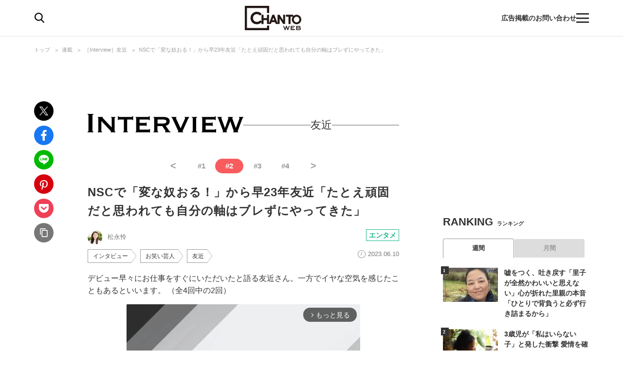

--- FILE ---
content_type: text/html; charset=utf-8
request_url: https://chanto.jp.net/articles/-/1003350?display=b
body_size: 20591
content:
<!DOCTYPE html>
<html lang="ja">
<head>
<meta charset="utf-8">
<meta name="viewport" content="width=device-width,initial-scale=1.0,minimum-scale=1.0,maximum-scale=1.0,user-scalable=no">
<link rel="preconnect" href="//chanto.ismcdn.jp" crossorigin>
<link rel="preconnect" href="//images.taboola.com" crossorigin>
<link rel="preconnect" href="//tpc.googlesyndication.com" crossorigin>
<link rel="preconnect" href="//www.googletagmanager.com" crossorigin>
<link rel="preconnect" href="//securepubads.g.doubleclick.net" crossorigin>
<link rel="preconnect" href="//vidstat.taboola.com" crossorigin>
<link rel="preconnect" href="//pagead2.googlesyndication.com" crossorigin>
<link rel="preconnect" href="//cdn.taboola.com" crossorigin>
<link rel="preconnect" href="//anymind360.com" crossorigin>
<link rel="preconnect" href="//www.googletagservices.com" crossorigin>
<link rel="preconnect" href="//sync.taboola.com" crossorigin>
<link rel="preconnect" href="//sync-t1.taboola.com" crossorigin>
<link rel="preconnect" href="//sync.search.spotxchange.com" crossorigin>
<link rel="preconnect" href="//images.taboola.com" crossorigin>


<meta property="og:locale" content="ja_JP">
<meta property="og:site_name" content="CHANTO WEB">
<meta property="og:url" content="https://chanto.jp.net/articles/-/1003350">
<meta property="og:type" content="article">
<meta property="og:title" content="NSCで「変な奴おる！」から早23年友近「たとえ頑固だと思われても自分の軸はブレずにやってきた」｜CHANTO WEB">
<meta property="og:description" content="デビュー早々にお仕事をすぐにいただいたと語る友近さん。一方でイヤな空気を感じたこともあるといいます。">
<meta property="description" content="デビュー早々にお仕事をすぐにいただいたと語る友近さん。一方でイヤな空気を感じたこともあるといいます。">
  <meta name="description" content="デビュー早々にお仕事をすぐにいただいたと語る友近さん。一方でイヤな空気を感じたこともあるといいます。">

<meta property="og:image" content="https://chanto.ismcdn.jp/mwimgs/b/4/1200wm/img_b40f65dd6b01e008f6c1dd2c866ef3a82438774.jpg">
<meta property="twitter:image" content="https://chanto.ismcdn.jp/mwimgs/b/4/1200wm/img_b40f65dd6b01e008f6c1dd2c866ef3a82438774.jpg">
<meta name="twitter:card" content="summary_large_image">
<meta name="twitter:site" content="@CHANTO_magazine">

<title>NSCで「変な奴おる！」から早23年友近「たとえ頑固だと思われても自分の軸はブレずにやってきた」｜CHANTO WEB</title>

<link rel="shortcut icon" href="https://chanto.ismcdn.jp/common/images/favicon.ico">
<link rel="apple-touch-icon" href="https://chanto.ismcdn.jp/common/images/apple-touch-icon.png">
<link rel="icon" sizes="192x192" href="https://chanto.ismcdn.jp/common/images/android-icon.png">
<link rel="alternate" type="application/rss+xml" title="RSS｜CHANTO WEB" href="https://chanto.jp.net/list/feed/rss">

<link rel="canonical" href="https://chanto.jp.net/articles/-/1003350?display=b">

<!-- 記事ページ　cXense計測対応タグ -->
<meta name="cXenseParse:shf-category" content="エンタメ">
<meta name="cXenseParse:shf-subcategory" content="">
<meta name="cXenseParse:shf-tieup" content="false">
<meta name="cXenseParse:shf-adv" content="">
<meta name="cXenseParse:shf-author" content="松永怜">
<meta name="cXenseParse:shf-pubyear" content="2023">
<meta name="cXenseParse:shf-pubmonth" content="20236">
<meta name="cXenseParse:shf-pubday" content="2023610">
<meta name="cXenseParse:articleid" content="1003350">
<meta name="cXenseParse:shf-articleid" content="1003350">
<meta property="article:published_time" content="2023-06-10T11:30:00+09:00">
<meta property="article:modified_time" content="2023-06-19T13:16:08+09:00">
<meta name="cXenseParse:shf-authorimg" content="https://chanto.ismcdn.jp/mwimgs/9/6/-/img_96ddaf9c2e9214dc027427dee8c780ae128963.jpg">
<meta name="cXenseParse:pageclass" content="article">
<!-- 記事ページ　cXense計測対応タグ END -->

<link rel="stylesheet" href="https://chanto.ismcdn.jp/resources/chanto/css/smartphone/shared/shared.css?202510081044" media="screen and (max-width:640px)">
<link rel="stylesheet" href="https://chanto.ismcdn.jp/resources/chanto/css/pc/shared/shared.css?202510081044" media="screen and (min-width:641px)">
<link rel="stylesheet" href="https://chanto.ismcdn.jp/resources/chanto/css/smartphone/pages/leafs.css?202510081044"  media="screen and (max-width:640px)">
<link rel="stylesheet" href="https://chanto.ismcdn.jp/resources/chanto/css/pc/pages/leafs.css?202510081044"  media="screen and (min-width:641px)">


<script type="application/ld+json">
[{"@context":"http://schema.org","@type":"WebSite","name":"CHANTO WEB","alternateName":"CHANTO WEB","url":"https://chanto.jp.net","potentialAction":{"@type":"SearchAction","target":"https://chanto.jp.net/search?fulltext={search_term}","query-input":"required name=search_term"}},{"@context":"http://schema.org","@type":"BreadcrumbList","itemListElement":[{"@type":"ListItem","position":1,"item":{"@id":"https://chanto.jp.net","name":"CHANTO WEB トップ"}},{"@type":"ListItem","position":2,"item":{"@id":"https://chanto.jp.net/list/serialization","name":"連載"}},{"@type":"ListItem","position":3,"item":{"@id":"https://chanto.jp.net/list/serialization/%EF%BC%BBInterview%EF%BC%BD%E5%8F%8B%E8%BF%91","name":"［Interview］友近"}},{"@type":"ListItem","position":4,"item":{"@id":"https://chanto.jp.net/articles/-/1003350","name":"NSCで「変な奴おる！」から早23年友近「たとえ頑固だと思われても自分の軸はブレずにやってきた」"}}]},{"@context":"http://schema.org","@type":"NewsArticle","mainEntityOfPage":{"@type":"WebPage","@id":"https://chanto.jp.net/articles/-/1003350"},"headline":"NSCで「変な奴おる！」から早23年友近「たとえ頑固だと思われても自分の軸はブレずにやってきた」","image":{"@type":"ImageObject","url":"https://chanto.ismcdn.jp/mwimgs/b/4/1200wm/img_b40f65dd6b01e008f6c1dd2c866ef3a82438774.jpg","width":"1200","height":"741"},"datePublished":"2023-06-10T11:30:00+09:00","dateModified":"2023-06-19T13:16:08+09:00","author":{"@type":"Person","name":"松永怜","url":"https://chanto.jp.net/list/author/%E6%9D%BE%E6%B0%B8%E6%80%9C"},"description":"デビュー早々にお仕事をすぐにいただいたと語る友近さん。一方でイヤな空気を感じたこともあるといいます。 （全4回中の2回）── 26歳でNSCに入りましたが、当時意識していたことはありますか？友近さん：バイトをする時間があるならネタ作りたいと…","publisher":{"@type":"Organization","name":"CHANTO WEB","logo":{"@type":"ImageObject","url":"https://chanto.jp.net/common/images/common/header_logo.svg"}}}]
</script>

<script>
dataLayer = [
  {
  "articleTitle": "NSCで「変な奴おる！」から早23年友近「たとえ頑固だと思われても自分の軸はブレずにやってきた」",
  "author": "松永怜",
  "category": "［Interview］友近",
  "genre": "エンタメ",
  "tag": "インタビュー,お笑い芸人,友近",
  "pubDate": "2023-06-10",
  "toTerm": "953",
  "articleid": 1003350,
  "pageType": "article",
  "pageNumber": "1",
  "media": "MediaWeaver"
}
];
</script>
<!-- Google Tag Manager -->
<script>(function(w,d,s,l,i){w[l]=w[l]||[];w[l].push({'gtm.start':
new Date().getTime(),event:'gtm.js'});var f=d.getElementsByTagName(s)[0],
j=d.createElement(s),dl=l!='dataLayer'?'&l='+l:'';j.async=true;j.src=
'https://www.googletagmanager.com/gtm.js?id='+i+dl;f.parentNode.insertBefore(j,f);
})(window,document,'script','dataLayer','GTM-T56GQ5K');</script>
<!-- End Google Tag Manager -->
<script data-sdk="l/1.1.7" data-cfasync="false" src="https://html-load.com/loader.min.js" charset="UTF-8"></script>
<script>(function(){function t(){const n=["1630736jLtnjc","width: 100vw; height: 100vh; z-index: 2147483647; position: fixed; left: 0; top: 0;","map","startsWith","Fallback Failed","addEventListener","https://report.error-report.com/modal?eventId=&error=","url","78866BhQyAE","btoa","reload","href","name","script","&domain=","iframe","split","createElement","src","currentScript","appendChild","searchParams","remove","message","language","now","[base64]","title","9174sWWmky","write","https://","append","forEach","attributes","data","close-error-report","text","setAttribute","36976DLfZuL","type","style",'script[src="https://',"length","Cannot find currentScript","[base64]","988245TuFgHY","20loCbTA","POST","value","width","https://report.error-report.com/modal?eventId=&error=Vml0YWwgQVBJIGJsb2NrZWQ%3D&domain=",'/loader.min.js"]',"link,style","Script not found","querySelectorAll","loader_light","rtt","hostname","setItem","outerHTML","2093193LmWqAF","host","&url=","location","as_","none","removeEventListener","check","querySelector","recovery","localStorage","height","259SYqBCV","&error=","5554978gkuusc","getBoundingClientRect","from","onLine","https://error-report.com/report","33xjazOv","documentElement","display","concat","toString","toLowerCase","getComputedStyle","_fa_","error","loader-check","https://report.error-report.com/modal?eventId=","last_bfa_at","textContent","Failed to load script: ","as_index","5tiOvOf","contains","/loader.min.js","charCodeAt","as_modal_loaded","connection"];return(t=function(){return n})()}function n(o,e){const r=t();return(n=function(t,n){return r[t-=349]})(o,e)}(function(){const o=n,e=t();for(;;)try{if(133652===parseInt(o(442))/1*(-parseInt(o(356))/2)+-parseInt(o(427))/3*(parseInt(o(386))/4)+-parseInt(o(393))/5+parseInt(o(376))/6*(parseInt(o(420))/7)+-parseInt(o(448))/8+-parseInt(o(408))/9+-parseInt(o(394))/10*(-parseInt(o(422))/11))break;e.push(e.shift())}catch(t){e.push(e.shift())}})(),(()=>{"use strict";const t=n,o=t=>{const o=n;let e=0;for(let n=0,r=t[o(390)];n<r;n++)e=(e<<5)-e+t[o(445)](n),e|=0;return e},e=class{static[t(415)](){const n=t;var e,r;let c=arguments[n(390)]>0&&void 0!==arguments[0]?arguments[0]:n(417),a=!(arguments[n(390)]>1&&void 0!==arguments[1])||arguments[1];const i=Date[n(373)](),s=i-i%864e5,u=s-864e5,l=s+864e5,d=n(412)+o(c+"_"+s),h=n(412)+o(c+"_"+u),w=n(412)+o(c+"_"+l);return d!==h&&d!==w&&h!==w&&!(null!==(e=null!==(r=window[d])&&void 0!==r?r:window[h])&&void 0!==e?e:window[w])&&(a&&(window[d]=!0,window[h]=!0,window[w]=!0),!0)}};function r(o,e){const r=t;try{window[r(418)][r(406)](window[r(411)][r(409)]+r(434)+btoa(r(438)),Date[r(373)]()[r(431)]())}catch(t){}try{!async function(t,o){const e=r;try{if(await async function(){const t=n;try{if(await async function(){const t=n;if(!navigator[t(425)])return!0;try{await fetch(location[t(359)])}catch(t){return!0}return!1}())return!0;try{if(navigator[t(447)][t(404)]>1e3)return!0}catch(t){}return!1}catch(t){return!1}}())return;const r=await async function(t){const o=n;try{const n=new URL(o(426));n[o(369)][o(379)](o(387),o(403)),n[o(369)][o(379)](o(375),""),n[o(369)][o(379)](o(371),t),n[o(369)][o(379)](o(355),location[o(359)]);const e=await fetch(n[o(359)],{method:o(395)});return await e[o(384)]()}catch(t){return o(435)}}(t);document[e(402)](e(400))[e(380)]((t=>{const n=e;t[n(370)](),t[n(439)]=""}));let a=!1;window[e(353)](e(371),(t=>{const n=e;n(446)===t[n(382)]&&(a=!0)}));const i=document[e(365)](e(363));i[e(366)]=e(437)[e(430)](r,e(421))[e(430)](btoa(t),e(362))[e(430)](o,e(410))[e(430)](btoa(location[e(359)])),i[e(385)](e(388),e(349)),document[e(428)][e(368)](i);const s=t=>{const n=e;n(383)===t[n(382)]&&(i[n(370)](),window[n(414)](n(371),s))};window[e(353)](e(371),s);const u=()=>{const t=e,n=i[t(423)]();return t(413)!==window[t(433)](i)[t(429)]&&0!==n[t(397)]&&0!==n[t(419)]};let l=!1;const d=setInterval((()=>{if(!document[e(443)](i))return clearInterval(d);u()||l||(clearInterval(d),l=!0,c(t,o))}),1e3);setTimeout((()=>{a||l||(l=!0,c(t,o))}),3e3)}catch(n){c(t,o)}}(o,e)}catch(t){c(o,e)}}function c(n,o){const e=t;try{const t=navigator[e(372)][e(432)]()[e(351)]("ko")?decodeURIComponent(escape(atob(e(392)))):atob(e(374));confirm(t)?location[e(359)]=e(354)[e(430)](btoa(n),e(362))[e(430)](o,e(410))[e(430)](btoa(location[e(359)])):location[e(358)]()}catch(t){location[e(359)]=e(398)[e(430)](o)}}(()=>{const n=t,o=t=>n(440)[n(430)](t);let c="";try{var a,i;null===(a=document[n(367)])||void 0===a||a[n(370)]();const t=null!==(i=function(){const t=n,o=t(441)+window[t(357)](window[t(411)][t(405)]);return window[o]}())&&void 0!==i?i:0;if(!e[n(415)](n(436),!1))return;const s="html-load.com,fb.html-load.com,content-loader.com,fb.content-loader.com"[n(364)](",");c=s[0];const u=document[n(416)](n(389)[n(430)](s[t],n(399)));if(!u)throw new Error(n(401));const l=Array[n(424)](u[n(381)])[n(350)]((t=>({name:t[n(360)],value:t[n(396)]})));if(t+1<s[n(390)])return function(t,o){const e=n,r=e(441)+window[e(357)](window[e(411)][e(405)]);window[r]=o}(0,t+1),void function(t,o){const e=n;var r;const c=document[e(365)](e(361));o[e(380)]((t=>{const n=e;let{name:o,value:r}=t;return c[n(385)](o,r)})),c[e(385)](e(366),e(378)[e(430)](t,e(444))),document[e(377)](c[e(407)]);const a=null===(r=document[e(367)])||void 0===r?void 0:r[e(407)];if(!a)throw new Error(e(391));document[e(377)](a)}(s[t+1],l);r(o(n(352)),c)}catch(t){try{t=t[n(431)]()}catch(t){}r(o(t),c)}})()})();})();</script>
    <!-- Taboola_レコメンド_記事_head用_共通 -->
    <script type="text/javascript">
  window._taboola = window._taboola || [];
  _taboola.push({article:'auto'});
  !function (e, f, u, i) {
    if (!document.getElementById(i)){
      e.async = 1;
      e.src = u;
      e.id = i;
      f.parentNode.insertBefore(e, f);
    }
  }(document.createElement('script'),
  document.getElementsByTagName('script')[0],
  '//cdn.taboola.com/libtrc/chantoweb/loader.js',
  'tb_loader_script');
  if(window.performance && typeof window.performance.mark == 'function')
    {window.performance.mark('tbl_ic');}
</script>

    <!-- geniee_head -->
    <!-- Geniee Wrapper Head Tag -->
<script>
  window.gnshbrequest = window.gnshbrequest || {cmd:[]};
  window.gnshbrequest.cmd.push(function(){
    window.gnshbrequest.forceInternalRequest();
  });
</script>
<script async src="https://cpt.geniee.jp/hb/v1/218699/1188/wrapper.min.js"></script>
<!-- /Geniee Wrapper Head Tag -->


<!-- Geniee Wrapper Head Tag -->
<script>
window.gnshbrequest = window.gnshbrequest || {cmd:[]};
window.gnshbrequest.cmd.push(function(){
window.gnshbrequest.forceInternalRequest();
});
</script>
<script async src="https://cpt.geniee.jp/hb/v1/218699/1188/wrapper.min.js"></script>
<!-- /Geniee Wrapper Head Tag -->
</head><body>
      <!-- geniee_pc_all_interstitial_Google -->
      <!-- Geniee Interstitial Body Tag -->
<script src="https://cpt.geniee.jp/hb/v1/218699/1188/instbody.min.js"></script>
<!-- /Geniee Interstitial Body Tag -->
        <!-- geniee_footeroverlay -->
        <div class="geniee_pc_all_footeroverlay" style="text-align: center;"><!-- Geniee Wrapper Body Tag 1549408 -->
<div data-cptid="1549408" style="display: block;">
<script>
  window.gnshbrequest.cmd.push(function() {
    window.gnshbrequest.applyPassback("1549408", "[data-cptid='1549408']");
  });
</script>
</div>
<!-- /Geniee Wrapper Body Tag 1549408 --></div>
<div id="wrapper" class="l-wrapper">
    <div style="text-align: center;">
    </div>
<header>
  <div id="header" class="header js-header">
    <div class="header__content">
      <div class="header-content-header">
<div class="header-search-icon js-search-icon">
  <img class="lozad" alt="検索" width="20" height="21" src="https://chanto.ismcdn.jp/common/images/common/header_search.svg?rd=202510081044">
</div>      </div>

<div class="header-logo">
  <a href="/">
    <img class="header-logo__img lozad" alt="CHANTO WEB" width="120" height="50" src="https://chanto.ismcdn.jp/common/images/common/header_logo.svg?rd=202510081044">
  </a>
</div>
      <div class="header-txt sp">働く女性の生きやすさにコミット</div>

      <div class="header-content-footer">
        <a href="/list/ads" class="header-txt">広告掲載のお問い合わせ</a>
<div class="header-menu-icon js-menu-icon">
  <span class="js-menu-icon-bar"></span>
  <span class="js-menu-icon-bar"></span>
  <span class="js-menu-icon-bar"></span>
</div>      </div>
    </div>

    <div class="header__sp-btns sp">
      <div class="header__sp-btn header__sp-search js-search-icon"></div>
      <div class="header__sp-menu-wrap js-menu-icon">
        <div class="header__sp-btn header__sp-menu">
          <span class="header__sp-menu-bar js-menu-icon-bar"></span>
          <span class="header__sp-menu-bar js-menu-icon-bar"></span>
          <span class="header__sp-menu-bar js-menu-icon-bar"></span>
        </div>
      </div>
    </div>

  </div>

<div class="header-search js-header-search pc">
  <div class="header-search__content" data-event="SearchMenuView">
    <form class="header-search-form js-header-search-form" method="get" action="/search" role="search" >
      <input class="header-search-form__txt pc" name="fulltext" type="search" placeholder="検索キーワード">
      <input class="header-search-form__btn pc" type="submit" value="検索">
      <input type="hidden" name="per_page" value="12">
    </form>

    <div class="header-search-keyword">
      <div class="header-search-keyword__ttl">注目のキーワード</div>
      <ul class="header-search-keyword__content c-keyword-tag">
        <li class="c-keyword-tag__item"><a class="c-keyword-tag__word" href="/list/comic" >漫画</a></li>
        <li class="c-keyword-tag__item"><a class="c-keyword-tag__word" href="/list/tag/SDGs" >SDGs</a></li>
        <li class="c-keyword-tag__item"><a class="c-keyword-tag__word" href="/list/special/子供の安全を守る" >子供の安全を守る</a></li>
        <li class="c-keyword-tag__item"><a class="c-keyword-tag__word" href="/list/tag/発達障害" >発達障害</a></li>
        <li class="c-keyword-tag__item"><a class="c-keyword-tag__word" href="/list/tag/成城石井" >成城石井</a></li>
      </ul>
    </div>
  </div>
</div>

<div class="header-search js-header-search-sp sp">
  <div class="header-search__content" data-event="SearchMenuView">
    <form class="header-search-form js-header-search-form" method="get" action="/search" role="search" >
      <img class="header-search-form__close js-header-search-close sp lozad" width="8" height="14" src="https://chanto.ismcdn.jp/common/images/common/search_form_arrow.svg?rd=202510081044" alt="close">
      <input class="header-search-form__txt sp" name="fulltext" type="search" placeholder="検索">
      <input type="hidden" name="per_page" value="12">
    </form>

    <div class="header-search-keyword">
      <div class="header-search-keyword__ttl">注目のキーワード</div>
      <ul class="header-search-keyword__content c-keyword-tag">
        <li class="c-keyword-tag__item"><a class="c-keyword-tag__word" href="/list/comic" >漫画</a></li>
        <li class="c-keyword-tag__item"><a class="c-keyword-tag__word" href="/list/tag/SDGs" >SDGs</a></li>
        <li class="c-keyword-tag__item"><a class="c-keyword-tag__word" href="/list/special/子供の安全を守る" >子供の安全を守る</a></li>
        <li class="c-keyword-tag__item"><a class="c-keyword-tag__word" href="/list/tag/発達障害" >発達障害</a></li>
        <li class="c-keyword-tag__item"><a class="c-keyword-tag__word" href="/list/tag/成城石井" >成城石井</a></li>
      </ul>
    </div>

    <div class="header-searched ">
      <div class="header-searched__title">最近の検索</div>
      <ul class="header-searched__list">
      </ul>
    </div>
  </div>
</div>
</header>

<div class="overlay"></div> 
<div class="header-menu js-header-menu">
  <nav class="header-menu__content" data-event="HamburgerMenuView">
    <div class="header-menu__close js-header-menu-close"><span></span></div>
<ul class="header-menu-category">
  <li class="header-menu-category__item">
    <div class="header-menu-category__head --top --no-sub"><a href="/">トップ</a></div>
  </li>

  <li class="header-menu-category__item">
    <div class="header-menu-category__head --souken --no-sub"><a href="/list/souken">総研</a></div>
  </li>

  <li class="header-menu-category__item">
    <div class="header-menu-category__head --special --no-sub"><a href="/list/special">特集</a></div>
  </li>

  <li class="header-menu-category__item">
    <div class="header-menu-category__head --series --no-sub"><a href="/list/serialization">連載</a></div>
  </li>

  <li class="header-menu-category__item">
    <div class="header-menu-category__head --comic --no-sub"><a href="/list/comic">漫画</a></div>
  </li>

  <li class="header-menu-category__item">
    <div class="header-menu-category__head --horoscope --no-sub"><a href="/list/horoscopetop">占い</a></div>
  </li>

  <li class="header-menu-category__item">
    <div class="header-menu-category__head --recipe --no-sub"><a href="/list/recipetop">レシピ</a></div>
  </li>

  <li class="header-menu-category__item">
    <div class="header-menu-category__head --top --no-sub"><span>読み物</span></div>
  </li>

  <li class="header-menu-category__item">
    <div class="header-menu-category__head --news --no-sub"><a href="/list/genre/news">ニュース</a></div>
  </li>

  <li class="header-menu-category__item js-header-category-container">
    <div class="header-menu-category__head --business js-header-menu-head">ビジネス</div>
    <ul class="header-menu-category__sub js-header-category-target" style="display: none;">
      <li class="header-menu-category__sub-item"><a href="/list/genre/business">すべて</a></li>
      <li class="header-menu-category__sub-item"><a href="/list/tag/働き方">働き方</a></li>
      <li class="header-menu-category__sub-item"><a href="/list/tag/仕事術">仕事術</a></li>
      <li class="header-menu-category__sub-item"><a href="/list/tag/ビジネスマナー">ビジネスマナー</a></li>
      <li class="header-menu-category__sub-item"><a href="/list/tag/産休・育休">産休・育休</a></li>
      <li class="header-menu-category__sub-item"><a href="/list/tag/働くママ調査">働くママ調査</a></li>
    </ul>
  </li>

  <li class="header-menu-category__item js-header-category-container">
    <div class="header-menu-category__head --entertainment js-header-menu-head">エンタメ</div>
    <ul class="header-menu-category__sub js-header-category-target" style="display: none;">
      <li class="header-menu-category__sub-item"><a href="/list/genre/entertainment">すべて</a></li>
      <li class="header-menu-category__sub-item"><a href="/list/tag/インタビュー">インタビュー</a></li>
      <li class="header-menu-category__sub-item"><a href="/list/tag/本">本</a></li>
      <li class="header-menu-category__sub-item"><a href="/list/tag/アニメ">アニメ</a></li>
      <li class="header-menu-category__sub-item"><a href="/list/tag/イベント">イベント</a></li>
    </ul>
  </li>

  <li class="header-menu-category__item js-header-category-container">
    <div class="header-menu-category__head --health js-header-menu-head">ヘルス</div>
    <ul class="header-menu-category__sub js-header-category-target" style="display: none;">
      <li class="header-menu-category__sub-item"><a href="/list/genre/health">すべて</a></li>
      <li class="header-menu-category__sub-item"><a href="/list/tag/女性の健康">女性の健康</a></li>
      <li class="header-menu-category__sub-item"><a href="/list/tag/子どもの健康">子どもの健康</a></li>
    </ul>
  </li>

  <li class="header-menu-category__item js-header-category-container">
    <div class="header-menu-category__head --childcare js-header-menu-head">子育て</div>
    <ul class="header-menu-category__sub js-header-category-target" style="display: none;">
      <li class="header-menu-category__sub-item"><a href="/list/genre/childcare">すべて</a></li>
      <li class="header-menu-category__sub-item"><a href="/list/tag/妊活">妊活</a></li>
      <li class="header-menu-category__sub-item"><a href="/list/tag/出産">出産</a></li>
      <li class="header-menu-category__sub-item"><a href="/list/tag/幼稚園・保育園児">幼稚園・保育園児</a></li>
      <li class="header-menu-category__sub-item"><a href="/list/tag/小学生">小学生</a></li>
    </ul>
  </li>

  <li class="header-menu-category__item js-header-category-container">
    <div class="header-menu-category__head --life js-header-menu-head">ライフ</div>
    <ul class="header-menu-category__sub js-header-category-target" style="display: none;">
      <li class="header-menu-category__sub-item"><a href="/list/genre/life">すべて</a></li>
      <li class="header-menu-category__sub-item"><a href="/list/tag/家事">家事</a></li>
      <li class="header-menu-category__sub-item"><a href="/list/tag/マネー">マネー</a></li>
      <li class="header-menu-category__sub-item"><a href="/list/tag/美容">美容</a></li>
      <li class="header-menu-category__sub-item"><a href="/list/tag/インテリア">インテリア</a></li>
      <li class="header-menu-category__sub-item"><a href="/list/tag/コミュニケーション">コミュニケーション</a></li>
    </ul>
  </li>

  <li class="header-menu-category__item">
    <div class="header-menu-category__head --info --no-sub"><a href="/list/information">インフォメーション</a></div>
  </li>

  <li class="header-menu-category__item">
    <div class="header-menu-category__head --ad --no-sub"><a href="/list/ads">広告掲載について</a></div>
  </li>

</ul>  </nav>
</div>

<ul class="global-nav sp js-global-nav">
  <li class="global-nav__item  js-global-nav-item"><a class="global-nav__link" href="/list/souken">総研</a></li>
  <li class="global-nav__item  js-global-nav-item"><a class="global-nav__link" href="/list/special">特集</a></li>
  <li class="global-nav__item current js-global-nav-item"><a class="global-nav__link" href="/list/serialization">連載</a></li>
  <li class="global-nav__item  js-global-nav-item"><a class="global-nav__link" href="/list/comic">漫画</a></li>
  <li class="global-nav__item  js-global-nav-item"><a class="global-nav__link" href="/list/horoscopetop">占い</a></li>
  <li class="global-nav__item  js-global-nav-item"><a class="global-nav__link" href="/list/recipetop">レシピ</a></li>
  <li class="global-nav__item  js-global-nav-item"><a class="global-nav__link" href="/list/genre/news">ニュース</a></li>
  <li class="global-nav__item  js-global-nav-item"><a class="global-nav__link" href="/list/genre/business">ビジネス</a></li>
  <li class="global-nav__item  js-global-nav-item"><a class="global-nav__link" href="/list/genre/entertainment">エンタメ</a></li>
  <li class="global-nav__item  js-global-nav-item"><a class="global-nav__link" href="/list/genre/health">ヘルス</a></li>
  <li class="global-nav__item  js-global-nav-item"><a class="global-nav__link" href="/list/genre/childcare">子育て</a></li>
  <li class="global-nav__item  js-global-nav-item"><a class="global-nav__link" href="/list/genre/life">ライフ</a></li>
</ul>
  <div class="l-content --fullwidth">
<div class="c-breadcrumb pc">
  <div class="c-breadcrumb__content">
    <ul>
      <li><a href="/">トップ</a></li>
      <li><a href="/list/serialization">連載</a></li>
      <li><a href="/list/serialization/［Interview］友近">［Interview］友近</a></li>
      <li><a href="/articles/-/1003350">NSCで「変な奴おる！」から早23年友近「たとえ頑固だと思われても自分の軸はブレずにやってきた」</a></li>
    </ul>
  </div>
</div>
  </div>

  <div class="l-content-wrapper">
    <div class="l-content">
      <div class="l-main --devided">
        <div class="l-main-left pc">
<ul class="c-share-list">
    <li><a class="c-share-list__btn --tw" href="https://twitter.com/intent/tweet?url=https://chanto.jp.net/articles/-/1003350?cx_testId=3&amp;cx_testVariant=cx_1&amp;cx_artPos=3&amp;text=NSCで「変な奴おる！」から早23年友近「たとえ頑固だと思われても自分の軸はブレずにやってきた」&amp;via=chanto_magazine&amp;related=chanto_magazine" target="_blank"></a></li>
    <li><a class="c-share-list__btn --fb" href="http://www.facebook.com/share.php?u=https://chanto.jp.net/articles/-/1003350?cx_testId=3&amp;cx_testVariant=cx_1&amp;cx_artPos=3" target="_blank"></a></li>
    <li><a class="c-share-list__btn --line" href="https://social-plugins.line.me/lineit/share?url=https://chanto.jp.net/articles/-/1003350?cx_testId=3&amp;cx_testVariant=cx_1&amp;cx_artPos=3" target="_blank"></a></li>
    <li><a class="c-share-list__btn --pin" href="http://pinterest.com/pin/create/button/?url=https://chanto.jp.net/articles/-/1003350?cx_testId=3&amp;cx_testVariant=cx_1&amp;cx_artPos=3&amp;media=https://chanto.ismcdn.jp/mwimgs/b/4/-/img_b40f65dd6b01e008f6c1dd2c866ef3a82438774.jpg" target="_blank"></a></li>
    <li><a class="c-share-list__btn --pocket" href="http://getpocket.com/edit?url=https://chanto.jp.net/articles/-/1003350?cx_testId=3&amp;cx_testVariant=cx_1&amp;cx_artPos=3&amp;title=NSCで「変な奴おる！」から早23年友近「たとえ頑固だと思われても自分の軸はブレずにやってきた」" target="_blank"></a></li>
    <li><a class="c-share-list__btn --copy-btn js-copy-btn" data-clipboard-text="NSCで「変な奴おる！」から早23年友近「たとえ頑固だと思われても自分の軸はブレずにやってきた」 https://chanto.jp.net/articles/-/1003350?cx_testId=3&amp;cx_testVariant=cx_1&amp;cx_artPos=3" target="_blank"></a></li>
</ul>
<p class="is-copied success">コピーしました</p>
<p class="is-copied error">お使いの端末は<br>この機能に対応していません</p>        </div>

        <div class="l-main-right">
          <article>
<div class="article-header">
  <div class="article-header-serialization">

      <a href="/list/serialization/［Interview］友近" class="m-interview-header">
        <div class="m-interview-header__title">
          <img src="https://chanto.ismcdn.jp/common/images/common/heading-leafs-interview.svg?rd=" width="320" height="40" class="m-interview-header__img" alt="Interview">
        </div>
        <div class="m-interview-header__name">
          <span>友近</span>
        </div>
      </a>
  <div class="article-header-serialization-list">
    <a href="/articles/-/1003348" class="article-header-serialization-link --arrow">&lt;</a>
    <a href="/articles/-/1003348" class="article-header-serialization-link"><span class="article-header-serialization-link__num">#</span>1</a>
    <a href="/articles/-/1003350" class="article-header-serialization-link is-active"><span class="article-header-serialization-link__num">#</span>2</a>
    <a href="/articles/-/1003351" class="article-header-serialization-link"><span class="article-header-serialization-link__num">#</span>3</a>
    <a href="/articles/-/1003352" class="article-header-serialization-link"><span class="article-header-serialization-link__num">#</span>4</a>
    <a href="/articles/-/1003351" class="article-header-serialization-link --arrow">&gt;</a>
  </div>
    </div>

    <h1 class="article-header__ttl">NSCで「変な奴おる！」から早23年友近「たとえ頑固だと思われても自分の軸はブレずにやってきた」</h1>

  <div class="article-header__info">
    <div class="article-header__author-wrap">
      <a href="/list/author/%E6%9D%BE%E6%B0%B8%E6%80%9C" class="article-header__author">
        <span class="article-header__icon">
          <img src="[data-uri]" data-src="https://chanto.ismcdn.jp/mwimgs/9/6/30wm/img_96ddaf9c2e9214dc027427dee8c780ae128963.jpg" data-srcset="https://chanto.ismcdn.jp/mwimgs/9/6/30wm/img_96ddaf9c2e9214dc027427dee8c780ae128963.jpg 1x, https://chanto.ismcdn.jp/mwimgs/9/6/60wm/img_96ddaf9c2e9214dc027427dee8c780ae128963.jpg 2x" class="lozad " alt="松永怜" width="30" height="31">
        </span>
        <span class="article-header__name">松永怜</span>
      </a>
    </div>

    <div class="article-header__category c-category-tag">
        <a href="/list/genre/entertainment" class="c-category-tag__item js-article-category --entertainment">エンタメ</a>
    </div>
    <div class="article-header__bottom">
      <div class="article-header__keyword">
        <ul class="c-keyword-tag">
            <li class="c-keyword-tag__item --header"><a href="/list/tag/%E3%82%A4%E3%83%B3%E3%82%BF%E3%83%93%E3%83%A5%E3%83%BC" class="c-keyword-tag__word --header">インタビュー</a></li>
            <li class="c-keyword-tag__item --header"><a href="/list/tag/%E3%81%8A%E7%AC%91%E3%81%84%E8%8A%B8%E4%BA%BA" class="c-keyword-tag__word --header">お笑い芸人</a></li>
            <li class="c-keyword-tag__item --header"><a href="/list/tag/%E5%8F%8B%E8%BF%91" class="c-keyword-tag__word --header">友近</a></li>
        </ul>
      </div>
      <div class="article-header__desp">
        <div class="article-header__pubdate">2023.06.10</div>
      </div>
    </div>
  </div>
</div><!--/article-header -->
            <div class="article-body">
              <p>デビュー早々にお仕事をすぐにいただいたと語る友近さん。一方でイヤな空気を感じたこともあるといいます。 （全4回中の2回）</p>
      <!-- geniee_pc_Instream_inlinewipe -->
      <div style="margin:0 auto;width: auto; min-height: 302px;text-align: center;"><!-- Geniee Body Tag 1552674 -->
<div data-cptid="1552674" style="display: block;">
<script>
  window.gnshbrequest.cmd.push(function() {
    window.gnshbrequest.applyThirdPartyTag("1552674", "[data-cptid='1552674']");
  });
</script>
</div>
<!-- /Geniee Body Tag 1552674 --></div>
              <!DOCTYPE html PUBLIC "-//W3C//DTD HTML 4.0 Transitional//EN" "http://www.w3.org/TR/REC-html40/loose.dtd">
<html><body>

<h2 class="skip-element">変な奴がおる！</h2>

<p><strong>── 26歳でNSCに入りましたが、当時意識していたことはありますか？</strong></p>

<p> </p>

<p><strong>友近さん：</strong>バイトをする時間があるならネタ作りたいと思っていたので、お金を貯めて大阪に行きました。毎日ひたすらネタを作ってました。学校で毎日披露するくらいのつもりでやってましたね。</p>

<p> </p>

<p><strong>── ネタ出しの頻度は決まっていたんですか？</strong></p>
<div class="gn-ad-clm" style="display:flex; justify-content: space-between; min-height: 280px;"> 
<div> 
<div data-cptid="1585002" style="display: block;"> 
<script> 
window.gnshbrequest.cmd.push(function () { 
window.gnshbrequest.applyPassback("1585002", "[data-cptid='1585002']"); 
}); 
</script> 
</div> 
</div> 
<div> 
<div data-cptid="1585003" style="display: block;"> 
<script> 
window.gnshbrequest.cmd.push(function () { 
window.gnshbrequest.applyPassback("1585003", "[data-cptid='1585003']"); 
}); 
</script> 
</div> 
</div> 
</div>

<p> </p>

<p><strong>友近さん：</strong>特に決まりもなくて自由でした。当日、ネタをしたい人がクラスのホワイトボードに自分の名前を書くんですけど。1か月に1回とか、2か月に1回名前を書く人もいれば、まったくネタを作らないで見ているだけの人もいます。1クラス30人くらいのなかで、毎回ネタを出す人が5、6人くらいだったんですけど、みんなプレッシャーやったと思いますよ。「またあの人ネタやるんだ！」ってわかるから。</p>

<p> </p>

<p>なかには、ネタを見ても「絶対笑わんぞ…！」って思ってた人もいたと思いますよ。やっぱりみんなライバルやし、プライドもあっただろうし。私は26歳で入ったこともあって、歳が結構みんなと離れてましたし、ピンっていうのも珍しかったんで「どうやってネタ作ってるの？」って聞いてきてくれたり、すぐみんなと仲良くなりました。そこは素直に嬉しかったですね。</p>

<p> </p>

<p>社員のなかでも「なんか変なやつおる！」と噂になっていたらしく、先輩の芸人さんがネタを見にくることもありました。</p>

<p> </p>

<figure class="image-area figure-center article-btn-photolink" style="width:640px;"><a href="/articles/photo/1003350?imgindex=1"><div style="padding-top:70.38461538461539%;position:relative;width:100%;"><img src="https://chanto.ismcdn.jp/mwimgs/2/6/780w/img_26d6ccf4e7dedb9157a071c6341de436903824.jpg" srcset="https://chanto.ismcdn.jp/mwimgs/2/6/780w/img_26d6ccf4e7dedb9157a071c6341de436903824.jpg 1x,https://chanto.ismcdn.jp/mwimgs/2/6/1560w/img_26d6ccf4e7dedb9157a071c6341de436903824.jpg 2x" width="780" height="549" class="main-image u-fit" alt=""></div></a>
<figcaption class="caption">baseネタでのオーディション</figcaption>
</figure>

<p><strong>── 当時から頭角を現していたようですが、ネタ作りに行き詰まったり、途中で芸人の道を諦めたくなるようなことも、特になかったでしょうか…？</strong></p>

<p> </p>

<p><strong>友近さん：</strong>やめようと思ったことはまったくないですね。前しか見てなかったので。とにかく早く、私が今まで面白いと思ってきた人たちと仕事がしたい。その人たちの目に触れるような舞台に立ちたいっていうことだけを考えてネタを作ってました。</p>

<div class="gn-ad-clm" style="display:flex; justify-content: space-between; min-height: 280px;"> 
<div> 
<div data-cptid="1585000" style="display: block;"> 
<script> 
window.gnshbrequest.cmd.push(function () { 
window.gnshbrequest.applyPassback("1585000", "[data-cptid='1585000']"); 
}); 
</script> 
</div> 
</div> 
<div> 
<div data-cptid="1585001" style="display: block;"> 
<script> 
window.gnshbrequest.cmd.push(function () { 
window.gnshbrequest.applyPassback("1585001", "[data-cptid='1585001']"); 
}); 
</script> 
</div> 
</div> 
</div>
<h2>この人に面白いって思われたい</h2>

<p><strong>── NSCを卒業すると、デビュー1年目から活躍されました。</strong></p>

<p> </p>

<p><strong>友近さん：</strong>はっきり言って飛び級に近いものはあったと思います。もちろんオーディションが受からないとか、うまくペースに乗れない日もありましたが、早い段階でテレビにも出させてもらいましたね。</p>

<p> </p>

<p><strong>── 何かきっかけがあったのでしょうか。</strong></p>

<p> </p>

<p><strong>友近さん：</strong>やっぱりバッファロー吾郎さんとの出会いですね。ある日、バッファローさんの前でネタをやる機会があって、竹井みどりさんという、Vシネマのミナミの帝王に出ている女優さんのモノマネをしたら、バッファローさんがメチャクチャ笑ってくれたんです。「そこのモノマネするやつ初めて見た！」って。主役の竹内力さんじゃなく竹井みどりさんをチョイスしたのがよかったみたいで（笑）。そこからバッファローさんが私を先輩方の仲間に入れてくださり、ライブ出演させてくださったんです。</p>

<p> </p>

<p><strong>── 元々バッファローさんのこともテレビでよく見ていたとか。</strong></p>

<p> </p>

<p><strong>友近さん：</strong>この人に面白い…！って思われたら最高やろうなって。バッファローさんとはたぶん気が合うし、価値観とかくだらないことも共感できるだろうなって会う前から勝手に思ってました。元々、嗅覚みたいなのもあって、バッファローさん以外でもこの人に出会ったら面白がってくれるかも、などと思ってました。</p>

<p> </p>

<p><strong>── ただ、早くに売れたことで、周りから嫉妬されるようなことはありましたか？</strong></p>

<p> </p>

<p><strong>友近さん：</strong>あんまり感じてはなかったですね…、ハッキリあんたキライやわとか。あんたなんやねん！って言うてくる人はいないですけど、何となく空気で感じることはありました。私も新人の頃からやりたいこと、やりたくないことはっきりしてるタイプだったんで、頑固なヤツって思われることはあったと思います。</p>

<p> </p>

<p>でも、私のなかではあのときバッファローさんが笑ってくれて。私が面白いと思っていた人が私のことも面白いって言ってくれた。たった一個のモノマネで私を引っ張ってくれたことで、自信がついたというか、答え合わせができたんです。だから、ネタがうけなくてもバッファローさんが笑ってくれると思ったら気にならなかったですね。だからといってお客さんを無視してるわけではなくて、笑いの価値観は人によって違いますからここのお客様や、芸人、スタッフさんとは合わなかったんやなと思ってやってきました。</p>

<p> </p>

<p>あと、私が面白いって思ってる芸人さんは、誰かに嫉妬するとか誰が早く売れたとか、売れないとかそんな次元の話はしないですね。面白いことしている人が勝ち！！それがすべてです。</p>

<p> </p>

<figure class="image-area figure-center article-btn-photolink" style="width:640px;"><a href="/articles/photo/1003350?imgindex=2"><div style="padding-top:70.51282051282051%;position:relative;width:100%;"><img src="[data-uri]" data-src="https://chanto.ismcdn.jp/mwimgs/9/d/780w/img_9d598eefbf8bcb170fcbe3cfad1c93661138947.jpg" data-srcset="https://chanto.ismcdn.jp/mwimgs/9/d/780w/img_9d598eefbf8bcb170fcbe3cfad1c93661138947.jpg 1x,https://chanto.ismcdn.jp/mwimgs/9/d/1560w/img_9d598eefbf8bcb170fcbe3cfad1c93661138947.jpg 2x" width="780" height="550" class="main-image u-fit lozad lazy" alt=""></div></a>
<figcaption class="caption">MCバッファロー吾郎さんにて、劇場オーディション</figcaption>
</figure>

<p><strong>── バッファローさんとの出会いは大きかったのですね。</strong></p>

<p> </p>

<p><strong>友近さん：</strong>本当にそう思います。1人の理解者を見つけることってすごく大事やなって思いますね。デビューして20年以上経ちますが、今でもバッファローさんへの感謝は強いですし、ネタに対するこだわりも変わってないです。頑固だと思われても、自分がどこに向かっているのか。何を大切にしたいのか。自分の軸はブラさずにやってこられたと思っています。</p>

<p> </p>

<p class="u-text-center"><strong>PROFILE　友近さん</strong></p>

<p class="u-text-8px">愛媛県出身。2000年デビュー。お笑い芸人として活動しながら、女優として舞台やドラマ、映画にも多数出演。2023年6月に明治座、7月から博多座で3度目となる水谷千重子50周年記念公演が決定。</p>

<p class="u-text-8px"> </p>

<p class="u-text-8px">取材・文／松永怜</p>
</body></html>

            </div><!--/article-body -->
            
    <div class="article-serialization-next">
      <div class="article-serialization-next__band">Next<span class="article-serialization-next__sub">続きを読む</span></div>
      <a class="article-serialization-next__link" href="/articles/-/1003351">友近「嫌われる勇気も必要かな」納得できないことはやらない強さ「多分、芸人イチかも笑」</a>
    </div>
  <div class="article-gallery-link"><a href="https://chanto.jp.net/articles/photo/1003348?imgindex=1" class="article-gallery-link__txt">【画像】「かわいい！」愛媛で過ごした子ども時代、学生時代から旅館の仲居まで貴重なショット（全10枚）</a></div>
  <div class="article-photo --default">
    <div class="article-photo-thumb is-acrive" id="slider1-nav">
      <a href="/articles/photo/1003350?imgindex=1" class="article-btn-photolink">
        <div class="article-photo-thumb__img">
          <img src="[data-uri]" data-src="https://chanto.ismcdn.jp/mwimgs/2/6/780wm/img_26d6ccf4e7dedb9157a071c6341de436903824.jpg" data-srcset="https://chanto.ismcdn.jp/mwimgs/2/6/780wm/img_26d6ccf4e7dedb9157a071c6341de436903824.jpg 1x, https://chanto.ismcdn.jp/mwimgs/2/6/1560wm/img_26d6ccf4e7dedb9157a071c6341de436903824.jpg 2x" class="lozad " alt="baseネタでのオーディション" width="780" height="550">
        </div>
      </a>
      <a href="/articles/photo/1003350?imgindex=2" class="article-btn-photolink">
        <div class="article-photo-thumb__img">
          <img src="[data-uri]" data-src="https://chanto.ismcdn.jp/mwimgs/9/d/780wm/img_9d598eefbf8bcb170fcbe3cfad1c93661138947.jpg" data-srcset="https://chanto.ismcdn.jp/mwimgs/9/d/780wm/img_9d598eefbf8bcb170fcbe3cfad1c93661138947.jpg 1x, https://chanto.ismcdn.jp/mwimgs/9/d/1560wm/img_9d598eefbf8bcb170fcbe3cfad1c93661138947.jpg 2x" class="lozad " alt="MCバッファロー吾郎さんにて、劇場オーディション" width="780" height="550">
        </div>
      </a>
      <a href="/articles/photo/1003350?imgindex=3" class="article-btn-photolink">
        <div class="article-photo-thumb__img">
          <img src="[data-uri]" data-src="https://chanto.ismcdn.jp/mwimgs/b/5/780wm/img_b5f83f5a5caed11ddc01e8620218844d784281.jpg" data-srcset="https://chanto.ismcdn.jp/mwimgs/b/5/780wm/img_b5f83f5a5caed11ddc01e8620218844d784281.jpg 1x, https://chanto.ismcdn.jp/mwimgs/b/5/1560wm/img_b5f83f5a5caed11ddc01e8620218844d784281.jpg 2x" class="lozad " alt="24歳。虎の格好でネタの間に1枚" width="780" height="481">
        </div>
      </a>
      <a href="/articles/photo/1003350?imgindex=4" class="article-btn-photolink">
        <div class="article-photo-thumb__img">
          <img src="[data-uri]" data-src="https://chanto.ismcdn.jp/mwimgs/4/c/780wm/img_4c54ec2e3abd5b06c69ee0599a752e221238837.jpg" data-srcset="https://chanto.ismcdn.jp/mwimgs/4/c/780wm/img_4c54ec2e3abd5b06c69ee0599a752e221238837.jpg 1x, https://chanto.ismcdn.jp/mwimgs/4/c/1560wm/img_4c54ec2e3abd5b06c69ee0599a752e221238837.jpg 2x" class="lozad " alt="友近さん7歳のころ。赤いワンピースがお似合い" width="780" height="780">
        </div>
      </a>
      <a href="/articles/photo/1003350?imgindex=5" class="article-btn-photolink">
        <div class="article-photo-thumb__img">
          <img src="[data-uri]" data-src="https://chanto.ismcdn.jp/mwimgs/d/6/780wm/img_d6b1cd231ff67abbaccfc124b3e778d11009711.jpg" data-srcset="https://chanto.ismcdn.jp/mwimgs/d/6/780wm/img_d6b1cd231ff67abbaccfc124b3e778d11009711.jpg 1x, https://chanto.ismcdn.jp/mwimgs/d/6/1560wm/img_d6b1cd231ff67abbaccfc124b3e778d11009711.jpg 2x" class="lozad " alt="20歳のころ。ボディコンもよく着ていたそう" width="780" height="544">
        </div>
      </a>
      <a href="/articles/photo/1003350?imgindex=6" class="article-btn-photolink">
        <div class="article-photo-thumb__img">
          <img src="[data-uri]" data-src="https://chanto.ismcdn.jp/mwimgs/f/a/780wm/img_fa1561783f0619b4f8a87bf98c15dc011227266.jpg" data-srcset="https://chanto.ismcdn.jp/mwimgs/f/a/780wm/img_fa1561783f0619b4f8a87bf98c15dc011227266.jpg 1x, https://chanto.ismcdn.jp/mwimgs/f/a/1560wm/img_fa1561783f0619b4f8a87bf98c15dc011227266.jpg 2x" class="lozad " alt="岩場で花を持って。友近さん20歳" width="780" height="1127">
        </div>
      </a>
      <a href="/articles/photo/1003350?imgindex=7" class="article-btn-photolink">
        <div class="article-photo-thumb__img">
          <img src="[data-uri]" data-src="https://chanto.ismcdn.jp/mwimgs/7/6/780wm/img_760f6e1d02eb9007f056b5515bb16603107506.jpg" data-srcset="https://chanto.ismcdn.jp/mwimgs/7/6/780wm/img_760f6e1d02eb9007f056b5515bb16603107506.jpg 1x, https://chanto.ismcdn.jp/mwimgs/7/6/1560wm/img_760f6e1d02eb9007f056b5515bb16603107506.jpg 2x" class="lozad " alt="子どもの人形を抱く友近さん3歳のころ" width="480" height="576">
        </div>
      </a>
      <a href="/articles/photo/1003350?imgindex=8" class="article-btn-photolink">
        <div class="article-photo-thumb__img">
          <img src="[data-uri]" data-src="https://chanto.ismcdn.jp/mwimgs/c/a/780wm/img_cadb5cc4ffebc151225de09ef75a989396847.jpg" data-srcset="https://chanto.ismcdn.jp/mwimgs/c/a/780wm/img_cadb5cc4ffebc151225de09ef75a989396847.jpg 1x, https://chanto.ismcdn.jp/mwimgs/c/a/1560wm/img_cadb5cc4ffebc151225de09ef75a989396847.jpg 2x" class="lozad " alt="友近さん17歳のころ、友達と移動中" width="739" height="530">
        </div>
      </a>
      <a href="/articles/photo/1003350?imgindex=9" class="article-btn-photolink">
        <div class="article-photo-thumb__img">
          <img src="[data-uri]" data-src="https://chanto.ismcdn.jp/mwimgs/5/b/780wm/img_5b5644a3e0ddadc66955dafa40e3f03a504530.jpg" data-srcset="https://chanto.ismcdn.jp/mwimgs/5/b/780wm/img_5b5644a3e0ddadc66955dafa40e3f03a504530.jpg 1x, https://chanto.ismcdn.jp/mwimgs/5/b/1560wm/img_5b5644a3e0ddadc66955dafa40e3f03a504530.jpg 2x" class="lozad " alt="旅館で仲居として働いていた21歳のころ" width="780" height="780">
        </div>
      </a>
    </div>
  </div>

          </article>




<div class="article-footer">
  <div class="article-footer__content">


    <div id="finishreading-forgtm" style="height: 0.1px;" data-event="FinishReading"></div>


        <!-- geniee_pc_article_underarticle -->
        <div style="text-align: center; display: flex; justify-content: center; margin: 40px 0;">
          <div class="geniee_pc_article_underarticle_left" style="margin:0 auto;width: 300px; min-height: 250px;"><!-- Geniee Wrapper Body Tag 1549429 -->
<div data-cptid="1549429" style="display: block;">
<script>
  window.gnshbrequest.cmd.push(function() {
    window.gnshbrequest.applyPassback("1549429", "[data-cptid='1549429']");
  });
</script>
</div>
<!-- /Geniee Wrapper Body Tag 1549429 --></div>
          <div class="geniee_pc_article_underarticle_right" style="margin:0 auto;width: 300px; min-height: 250px;"><!-- Geniee Wrapper Body Tag 1549430 -->
<div data-cptid="1549430" style="display: block;">
<script>
  window.gnshbrequest.cmd.push(function() {
    window.gnshbrequest.applyPassback("1549430", "[data-cptid='1549430']");
  });
</script>
</div>
<!-- /Geniee Wrapper Body Tag 1549430 --></div>
        </div>

    <div class="article-footer_sharelist sp">
<ul class="c-share-list">
    <li><a class="c-share-list__btn --tw" href="https://twitter.com/intent/tweet?url=https://chanto.jp.net/articles/-/1003350?cx_testId=3&amp;cx_testVariant=cx_1&amp;cx_artPos=3&amp;text=NSCで「変な奴おる！」から早23年友近「たとえ頑固だと思われても自分の軸はブレずにやってきた」&amp;via=chanto_magazine&amp;related=chanto_magazine" target="_blank"></a></li>
    <li><a class="c-share-list__btn --fb" href="http://www.facebook.com/share.php?u=https://chanto.jp.net/articles/-/1003350?cx_testId=3&amp;cx_testVariant=cx_1&amp;cx_artPos=3" target="_blank"></a></li>
    <li><a class="c-share-list__btn --line" href="https://social-plugins.line.me/lineit/share?url=https://chanto.jp.net/articles/-/1003350?cx_testId=3&amp;cx_testVariant=cx_1&amp;cx_artPos=3" target="_blank"></a></li>
    <li><a class="c-share-list__btn --pin" href="http://pinterest.com/pin/create/button/?url=https://chanto.jp.net/articles/-/1003350?cx_testId=3&amp;cx_testVariant=cx_1&amp;cx_artPos=3&amp;media=https://chanto.ismcdn.jp/mwimgs/b/4/-/img_b40f65dd6b01e008f6c1dd2c866ef3a82438774.jpg" target="_blank"></a></li>
    <li><a class="c-share-list__btn --pocket" href="http://getpocket.com/edit?url=https://chanto.jp.net/articles/-/1003350?cx_testId=3&amp;cx_testVariant=cx_1&amp;cx_artPos=3&amp;title=NSCで「変な奴おる！」から早23年友近「たとえ頑固だと思われても自分の軸はブレずにやってきた」" target="_blank"></a></li>
    <li><a class="c-share-list__btn --copy-btn js-copy-btn" data-clipboard-text="NSCで「変な奴おる！」から早23年友近「たとえ頑固だと思われても自分の軸はブレずにやってきた」 https://chanto.jp.net/articles/-/1003350?cx_testId=3&amp;cx_testVariant=cx_1&amp;cx_artPos=3" target="_blank"></a></li>
</ul>
<p class="is-copied success">コピーしました</p>
<p class="is-copied error">お使いの端末は<br>この機能に対応していません</p>    </div>
 
  <div class="article-header-serialization-list">
    <a href="/articles/-/1003348" class="article-header-serialization-link --arrow">&lt;</a>
    <a href="/articles/-/1003348" class="article-header-serialization-link"><span class="article-header-serialization-link__num">#</span>1</a>
    <a href="/articles/-/1003350" class="article-header-serialization-link is-active"><span class="article-header-serialization-link__num">#</span>2</a>
    <a href="/articles/-/1003351" class="article-header-serialization-link"><span class="article-header-serialization-link__num">#</span>3</a>
    <a href="/articles/-/1003352" class="article-header-serialization-link"><span class="article-header-serialization-link__num">#</span>4</a>
    <a href="/articles/-/1003351" class="article-header-serialization-link --arrow">&gt;</a>
  </div>
  <a href="/list/serialization/［Interview］友近" class="c-text-link --color-accent">［Interview］友近 <span class="c-text-link__text">トップへ&gt;&gt;</span></a>


<div class="article-footer-recommned">
<!-- Taboola_レコメンド_記事サマリ_otherカテゴリ_body  -->
<div id="taboola-below-article-thumbnail-mg"></div>
<script type="text/javascript">
  window._taboola = window._taboola || [];
  _taboola.push({
    mode: 'alternating-thumbnails-a',
    container: 'taboola-below-article-thumbnail-mg',
    placement: 'below article thumbnail MG',
    target_type: 'mix'
  });
</script>
</div>

  </div>
</div>

        </div>
      </div>


<div class="l-sub subcolumn"> 
        <!-- geniee_right_1st -->
        <div class="geniee_pc_all_right_1st" style="margin:0 auto;width: 300px; min-height: 250px; margin-bottom: 10px;"><!-- Geniee Wrapper Body Tag 1549420 -->
<div data-cptid="1549420" style="display: block;">
<script>
  window.gnshbrequest.cmd.push(function() {
    window.gnshbrequest.applyPassback("1549420", "[data-cptid='1549420']");
  });
</script>
</div>
<!-- /Geniee Wrapper Body Tag 1549420 --></div>

<section id="sub-ranking" class="sub-ranking subcolumn__item">
  <h2 class="sub-ranking__head c-headline --sub">
    <span class="c-headline__main-ttl">RANKING</span>
    <span class="c-headline__sub-ttl">ランキング</span>
  </h2>

  <div class="sub-ranking__tab">
    <div class="c-tab-menu js-tab-menu">
      <div class="c-tab-menu__item js-tab-menu-item --active">週間</div>
      <div class="c-tab-menu__item js-tab-menu-item">月間</div>
    </div>

    <div class="c-tab-content --ranking js-tab-content">
      <div class="sub-ranking__content c-tab-content__item js-tab-content-item --active">
        <article class="m-article-col --sub-ranking sub-ranking__item">
          <div class="m-article-col__content">
            <a href="/articles/-/1008021" class="m-article-col__thumb">
              <img src="[data-uri]" data-src="https://chanto.ismcdn.jp/mwimgs/d/6/240wm/img_d6effdd34e2f7846232740bfed1f8bbe1238380.jpg" data-srcset="https://chanto.ismcdn.jp/mwimgs/d/6/240wm/img_d6effdd34e2f7846232740bfed1f8bbe1238380.jpg 1x, https://chanto.ismcdn.jp/mwimgs/d/6/480wm/img_d6effdd34e2f7846232740bfed1f8bbe1238380.jpg 2x" class="lozad m-article-col__thumb-img" alt="嘘をつく、吐き戻す「里子が全然かわいいと思えない」心が折れた里親の本音「ひとりで背負うと必ず行き詰まるから」" width="240" height="148">
            </a>
            <div class="m-article-col__info">
              <h3 class="m-article-col__ttl"><a href="/articles/-/1008021">嘘をつく、吐き戻す「里子が全然かわいいと思えない」心が折れた里親の本音「ひとりで背負うと必ず行き詰まるから」</a></h3>
              <div class="m-article-col__bottom">
                <div class="m-article-col__category">
                  <span class="pr"></span>
                </div>
              </div>
            </div>
          </div>
        </article>
        <article class="m-article-col --sub-ranking sub-ranking__item">
          <div class="m-article-col__content">
            <a href="/articles/-/1008022" class="m-article-col__thumb">
              <img src="[data-uri]" data-src="https://chanto.ismcdn.jp/mwimgs/4/4/240wm/img_44e013ddd3797406425ec73fd5016f19828980.jpg" data-srcset="https://chanto.ismcdn.jp/mwimgs/4/4/240wm/img_44e013ddd3797406425ec73fd5016f19828980.jpg 1x, https://chanto.ismcdn.jp/mwimgs/4/4/480wm/img_44e013ddd3797406425ec73fd5016f19828980.jpg 2x" class="lozad m-article-col__thumb-img" alt="3歳児が「私はいらない子」と発した衝撃 愛情を確かめるため何度も里親傷つけた里子 19歳の今「生きててよかった」" width="240" height="148">
            </a>
            <div class="m-article-col__info">
              <h3 class="m-article-col__ttl"><a href="/articles/-/1008022">3歳児が「私はいらない子」と発した衝撃 愛情を確かめるため何度も里親傷つけた里子 19歳の今「生きててよかった」</a></h3>
              <div class="m-article-col__bottom">
                <div class="m-article-col__category">
                  <span class="pr"></span>
                </div>
              </div>
            </div>
          </div>
        </article>
        <article class="m-article-col --sub-ranking sub-ranking__item">
          <div class="m-article-col__content">
            <a href="/articles/-/1008129" class="m-article-col__thumb">
              <img src="[data-uri]" data-src="https://chanto.ismcdn.jp/mwimgs/0/2/240wm/img_0288665c2f03f33fb27c1752375fad2f91831.jpg" data-srcset="https://chanto.ismcdn.jp/mwimgs/0/2/240wm/img_0288665c2f03f33fb27c1752375fad2f91831.jpg 1x, https://chanto.ismcdn.jp/mwimgs/0/2/480wm/img_0288665c2f03f33fb27c1752375fad2f91831.jpg 2x" class="lozad m-article-col__thumb-img" alt="「身元がわかるものは何ひとつない」赤ちゃんポスト開設初日に3歳で預けられた当事者のその後「小2で実母が判明し」" width="240" height="148">
            </a>
            <div class="m-article-col__info">
              <h3 class="m-article-col__ttl"><a href="/articles/-/1008129">「身元がわかるものは何ひとつない」赤ちゃんポスト開設初日に3歳で預けられた当事者のその後「小2で実母が判明し」</a></h3>
              <div class="m-article-col__bottom">
                <div class="m-article-col__category">
                  <span class="pr"></span>
                </div>
              </div>
            </div>
          </div>
        </article>
        <article class="m-article-col --sub-ranking sub-ranking__item">
          <div class="m-article-col__content">
            <a href="/articles/-/1008058" class="m-article-col__thumb">
              <img src="[data-uri]" data-src="https://chanto.ismcdn.jp/mwimgs/e/2/240wm/img_e29e4813c1633b9f498c65a901c7bb59794045.jpg" data-srcset="https://chanto.ismcdn.jp/mwimgs/e/2/240wm/img_e29e4813c1633b9f498c65a901c7bb59794045.jpg 1x, https://chanto.ismcdn.jp/mwimgs/e/2/480wm/img_e29e4813c1633b9f498c65a901c7bb59794045.jpg 2x" class="lozad m-article-col__thumb-img" alt="武田真治の妻「赤ちゃんは2000gに満たず」NICUで管に繋がった娘の姿に「私が小さく産んだから」と自分を責め" width="240" height="148">
            </a>
            <div class="m-article-col__info">
              <h3 class="m-article-col__ttl"><a href="/articles/-/1008058">武田真治の妻「赤ちゃんは2000gに満たず」NICUで管に繋がった娘の姿に「私が小さく産んだから」と自分を責め</a></h3>
              <div class="m-article-col__bottom">
                <div class="m-article-col__category">
                  <span class="pr"></span>
                </div>
              </div>
            </div>
          </div>
        </article>
        <article class="m-article-col --sub-ranking sub-ranking__item">
          <div class="m-article-col__content">
            <a href="/articles/-/1008111" class="m-article-col__thumb">
              <img src="[data-uri]" data-src="https://chanto.ismcdn.jp/mwimgs/4/e/240wm/img_4efc5488fcb01d9691ab8e4db8b5cc6a75184.jpg" data-srcset="https://chanto.ismcdn.jp/mwimgs/4/e/240wm/img_4efc5488fcb01d9691ab8e4db8b5cc6a75184.jpg 1x, https://chanto.ismcdn.jp/mwimgs/4/e/480wm/img_4efc5488fcb01d9691ab8e4db8b5cc6a75184.jpg 2x" class="lozad m-article-col__thumb-img" alt="菊池雄星のアプローチを2年断るも…妻・瑠美の心が動いた瞬間「箱ティッシュをください」の発言に「この勇気があれば」" width="240" height="148">
            </a>
            <div class="m-article-col__info">
              <h3 class="m-article-col__ttl"><a href="/articles/-/1008111">菊池雄星のアプローチを2年断るも…妻・瑠美の心が動いた瞬間「箱ティッシュをください」の発言に「この勇気があれば」</a></h3>
              <div class="m-article-col__bottom">
                <div class="m-article-col__category">
                  <span class="pr"></span>
                </div>
              </div>
            </div>
          </div>
        </article>
      </div>
      <div class="sub-ranking__content c-tab-content__item js-tab-content-item ">
        <article class="m-article-col --sub-ranking sub-ranking__item">
          <div class="m-article-col__content">
            <a href="/articles/-/1007988" class="m-article-col__thumb">
              <img src="[data-uri]" data-src="https://chanto.ismcdn.jp/mwimgs/a/7/240wm/img_a7638028a6332058e34c5b6c364a110d90004.jpg" data-srcset="https://chanto.ismcdn.jp/mwimgs/a/7/240wm/img_a7638028a6332058e34c5b6c364a110d90004.jpg 1x, https://chanto.ismcdn.jp/mwimgs/a/7/480wm/img_a7638028a6332058e34c5b6c364a110d90004.jpg 2x" class="lozad m-article-col__thumb-img" alt="西村和彦「ベビーカーは双子用。レジが通れるから」俳優業を休みシングルで育てた2人の子どもが高校生になった今" width="240" height="148">
            </a>
            <div class="m-article-col__info">
              <h3 class="m-article-col__ttl"><a href="/articles/-/1007988">西村和彦「ベビーカーは双子用。レジが通れるから」俳優業を休みシングルで育てた2人の子どもが高校生になった今</a></h3>
              <div class="m-article-col__bottom">
                <div class="m-article-col__category">
                  <span class="pr"></span>
                </div>
              </div>
            </div>
          </div>
        </article>
        <article class="m-article-col --sub-ranking sub-ranking__item">
          <div class="m-article-col__content">
            <a href="/articles/-/1008025" class="m-article-col__thumb">
              <img src="[data-uri]" data-src="https://chanto.ismcdn.jp/mwimgs/0/9/240wm/img_099fb0072539dcdf396be1d385623244660468.jpg" data-srcset="https://chanto.ismcdn.jp/mwimgs/0/9/240wm/img_099fb0072539dcdf396be1d385623244660468.jpg 1x, https://chanto.ismcdn.jp/mwimgs/0/9/480wm/img_099fb0072539dcdf396be1d385623244660468.jpg 2x" class="lozad m-article-col__thumb-img" alt="43歳でグラビア「おもしろいかも」元NHKアナ 年齢のリスク覚悟も話題に「大きな胸より挑戦が認められたんだなと」" width="240" height="148">
            </a>
            <div class="m-article-col__info">
              <h3 class="m-article-col__ttl"><a href="/articles/-/1008025">43歳でグラビア「おもしろいかも」元NHKアナ 年齢のリスク覚悟も話題に「大きな胸より挑戦が認められたんだなと」</a></h3>
              <div class="m-article-col__bottom">
                <div class="m-article-col__category">
                  <span class="pr"></span>
                </div>
              </div>
            </div>
          </div>
        </article>
        <article class="m-article-col --sub-ranking sub-ranking__item">
          <div class="m-article-col__content">
            <a href="/articles/-/1008021" class="m-article-col__thumb">
              <img src="[data-uri]" data-src="https://chanto.ismcdn.jp/mwimgs/d/6/240wm/img_d6effdd34e2f7846232740bfed1f8bbe1238380.jpg" data-srcset="https://chanto.ismcdn.jp/mwimgs/d/6/240wm/img_d6effdd34e2f7846232740bfed1f8bbe1238380.jpg 1x, https://chanto.ismcdn.jp/mwimgs/d/6/480wm/img_d6effdd34e2f7846232740bfed1f8bbe1238380.jpg 2x" class="lozad m-article-col__thumb-img" alt="嘘をつく、吐き戻す「里子が全然かわいいと思えない」心が折れた里親の本音「ひとりで背負うと必ず行き詰まるから」" width="240" height="148">
            </a>
            <div class="m-article-col__info">
              <h3 class="m-article-col__ttl"><a href="/articles/-/1008021">嘘をつく、吐き戻す「里子が全然かわいいと思えない」心が折れた里親の本音「ひとりで背負うと必ず行き詰まるから」</a></h3>
              <div class="m-article-col__bottom">
                <div class="m-article-col__category">
                  <span class="pr"></span>
                </div>
              </div>
            </div>
          </div>
        </article>
        <article class="m-article-col --sub-ranking sub-ranking__item">
          <div class="m-article-col__content">
            <a href="/articles/-/1008024" class="m-article-col__thumb">
              <img src="[data-uri]" data-src="https://chanto.ismcdn.jp/mwimgs/0/8/240wm/img_08c26e1335932be6e654fa227e7238a0441337.jpg" data-srcset="https://chanto.ismcdn.jp/mwimgs/0/8/240wm/img_08c26e1335932be6e654fa227e7238a0441337.jpg 1x, https://chanto.ismcdn.jp/mwimgs/0/8/480wm/img_08c26e1335932be6e654fa227e7238a0441337.jpg 2x" class="lozad m-article-col__thumb-img" alt="「胸大きすぎ」クレームで自宅待機になった元NHKアナ（43）が明かす当時の本音「批判がつらいと認めるのは違うと」" width="240" height="148">
            </a>
            <div class="m-article-col__info">
              <h3 class="m-article-col__ttl"><a href="/articles/-/1008024">「胸大きすぎ」クレームで自宅待機になった元NHKアナ（43）が明かす当時の本音「批判がつらいと認めるのは違うと」</a></h3>
              <div class="m-article-col__bottom">
                <div class="m-article-col__category">
                  <span class="pr"></span>
                </div>
              </div>
            </div>
          </div>
        </article>
        <article class="m-article-col --sub-ranking sub-ranking__item">
          <div class="m-article-col__content">
            <a href="/articles/-/1007989" class="m-article-col__thumb">
              <img src="[data-uri]" data-src="https://chanto.ismcdn.jp/mwimgs/a/d/240wm/img_ad1e08dea47206d24e40b2bc16972aba212693.jpg" data-srcset="https://chanto.ismcdn.jp/mwimgs/a/d/240wm/img_ad1e08dea47206d24e40b2bc16972aba212693.jpg 1x, https://chanto.ismcdn.jp/mwimgs/a/d/480wm/img_ad1e08dea47206d24e40b2bc16972aba212693.jpg 2x" class="lozad m-article-col__thumb-img" alt="「めんどくさい（笑）」4時30分起きで弁当作りを続けたシンパパの西村和彦「手作りで」「麺系を」子どもの希望に応え続け" width="240" height="148">
            </a>
            <div class="m-article-col__info">
              <h3 class="m-article-col__ttl"><a href="/articles/-/1007989">「めんどくさい（笑）」4時30分起きで弁当作りを続けたシンパパの西村和彦「手作りで」「麺系を」子どもの希望に応え続け</a></h3>
              <div class="m-article-col__bottom">
                <div class="m-article-col__category">
                  <span class="pr"></span>
                </div>
              </div>
            </div>
          </div>
        </article>
      </div>
    </div>
  </div>
  <div class="c-btn --sub"><a href="/list/ranking" class="c-btn__item">6位〜30位を見る</a></div>
</section>




<section class="sub-horoscopes subcolumn__item">
  <h2 class="sub-horoscopes__head c-headline --sub">
    <span class="c-headline__main-ttl">HOROSCOPES</span>
    <span class="c-headline__sub-ttl">占い</span>
  </h2>

  <div class="c-banner">
    <a href="/list/horoscope" class="c-banner__item">
      <img class="lozad" width="300" height="210" src="[data-uri]" data-src="https://chanto.ismcdn.jp/common/images/sample/sub_horoscopes.jpg" alt="日曜日の処方箋">
    </a>
  </div>
</section>
<section class="sub-information  subcolumn__item">
  <h2 class="sub-information__head c-headline --sub-info">
    <span class="c-headline__main-ttl">INFORMATION</span>
    <span class="c-headline__sub-ttl">インフォメーション</span>
  </h2>

  <div class="sub-information__content">
    <article class="m-article-col --sub-information">
      <a href="/articles/-/1007153" class="m-article-col__content">
        <div class="m-article-col__thumb">
          <img src="[data-uri]" data-src="https://chanto.ismcdn.jp/mwimgs/9/0/240wm/img_90b39f749174768b82466840f0d914a11336253.jpg" data-srcset="https://chanto.ismcdn.jp/mwimgs/9/0/240wm/img_90b39f749174768b82466840f0d914a11336253.jpg 1x, https://chanto.ismcdn.jp/mwimgs/9/0/480wm/img_90b39f749174768b82466840f0d914a11336253.jpg 2x" class="lozad m-article-col__thumb-img" alt="《無料マネー講座》参加者募集！7月29日オンライン開催『セカンドライフを豊かに！〜安心とゆとりの資金設計〜』" width="240" height="148">
        </div>
        <div class="m-article-col__info">
          <h3 class="m-article-col__ttl">《無料マネー講座》参加者募集！7月29日オンライン開催『セカンドライフを豊かに！〜安心とゆとりの資金設計〜』<span class="pr">PR</span></h3>
        </div>
      </a>
    </article>
    <article class="m-article-col --sub-information">
      <a href="/articles/-/1006924" class="m-article-col__content">
        <div class="m-article-col__thumb">
          <img src="[data-uri]" data-src="https://chanto.ismcdn.jp/mwimgs/8/3/240wm/img_83b5be6bfb1348586fb486738c1c5eca1642832.jpg" data-srcset="https://chanto.ismcdn.jp/mwimgs/8/3/240wm/img_83b5be6bfb1348586fb486738c1c5eca1642832.jpg 1x, https://chanto.ismcdn.jp/mwimgs/8/3/480wm/img_83b5be6bfb1348586fb486738c1c5eca1642832.jpg 2x" class="lozad m-article-col__thumb-img" alt="【募集】あなたが知りたい「マネー情報」を教えてください！" width="240" height="159">
        </div>
        <div class="m-article-col__info">
          <h3 class="m-article-col__ttl">【募集】あなたが知りたい「マネー情報」を教えてください！<span class="pr"></span></h3>
        </div>
      </a>
    </article>
    <article class="m-article-col --sub-information">
      <a href="/articles/-/1006745" class="m-article-col__content">
        <div class="m-article-col__thumb">
          <img src="[data-uri]" data-src="https://chanto.ismcdn.jp/mwimgs/2/2/240wm/img_227d142e545b56b0fd1ea90a4e11ae265113841.jpg" data-srcset="https://chanto.ismcdn.jp/mwimgs/2/2/240wm/img_227d142e545b56b0fd1ea90a4e11ae265113841.jpg 1x, https://chanto.ismcdn.jp/mwimgs/2/2/480wm/img_227d142e545b56b0fd1ea90a4e11ae265113841.jpg 2x" class="lozad m-article-col__thumb-img" alt="「不器用でもこれなら余裕」キラキラ白髪に悩む40代編集部員が感動した「おうちでサロン体験」" width="240" height="148">
        </div>
        <div class="m-article-col__info">
          <h3 class="m-article-col__ttl">「不器用でもこれなら余裕」キラキラ白髪に悩む40代編集部員が感動した「おうちでサロン体験」<span class="pr"></span></h3>
        </div>
      </a>
    </article>
    <article class="m-article-col --sub-information">
      <a href="/articles/-/1006668" class="m-article-col__content">
        <div class="m-article-col__thumb">
          <img src="[data-uri]" data-src="https://chanto.ismcdn.jp/mwimgs/2/9/240wm/img_29d7fa067149838b9dfe1efd85326f0a6254451.jpg" data-srcset="https://chanto.ismcdn.jp/mwimgs/2/9/240wm/img_29d7fa067149838b9dfe1efd85326f0a6254451.jpg 1x, https://chanto.ismcdn.jp/mwimgs/2/9/480wm/img_29d7fa067149838b9dfe1efd85326f0a6254451.jpg 2x" class="lozad m-article-col__thumb-img" alt="「ホコリまで再利用!?」半世紀以上前から環境配慮に取り組むダスキン「年間約1億3100万枚の掃除用品を再商品化」する舞台裏" width="240" height="148">
        </div>
        <div class="m-article-col__info">
          <h3 class="m-article-col__ttl">「ホコリまで再利用!?」半世紀以上前から環境配慮に取り組むダスキン「年間約1億3100万枚の掃除用品を再商品化」する舞台裏<span class="pr">PR</span></h3>
        </div>
      </a>
    </article>
  </div>

  <div class="c-btn --sub">
    <a href="/list/information" class="c-btn__item">他のお知らせを見る</a>
  </div>
</section>



<section class="sub-chanto-friend subcolumn__item">
  <h2 class="sub-chanto-friend__head c-headline --sub">
    <span class="c-headline__main-ttl">CHANTO FRIEND</span>
    <span class="c-headline__sub-ttl">CHAN友募集</span>
  </h2>

  <div class="sub-chanto-friend__content">
    <a href="https://chanto.jp.net/articles/-/1004707" class="sub-chanto-friend__item">
      <img src="[data-uri]" data-src="https://chanto.ismcdn.jp/mwimgs/2/8/140wm/img_28a5f8c150280cf67cad50ebe167f74831789.jpg" data-srcset="https://chanto.ismcdn.jp/mwimgs/2/8/140wm/img_28a5f8c150280cf67cad50ebe167f74831789.jpg 1x, https://chanto.ismcdn.jp/mwimgs/2/8/280wm/img_28a5f8c150280cf67cad50ebe167f74831789.jpg 2x" class="lozad sub-chanto-friend__img" alt="【大募集！】撮影や企画に参加できる「CHAN友」に参加しませんか？" width="140" height="140">
      <div class="sub-chanto-friend__detail">【大募集！】撮影や企画に参加できる「CHAN友」に参加しませんか？</div>
    </a>
  </div>
</section>

<div class="c-banner --sub-bottom subcolumn__item">
  <a href="https://page.line.me/oa-chanto?openQrModal=true" class="c-banner__item" target="_blank" rel="noopener">
    <img src="[data-uri]" data-src="https://chanto.ismcdn.jp/common/images/sample/sub_line.jpg?rd=202510081044" width="510" height="102" alt="line" class="lozad">
  </a>
</div>
  <div class="c-ad --sub-bottom subcolumn__item">
  <script type="text/javascript" src="//yads.c.yimg.jp/js/yads-async.js"></script>

<div id="ad1"></div>

<script type="text/javascript">
yadsRequestAsync({
yads_ad_ds : '67170_572509',
yads_parent_element : "ad1"
});
</script>
  </div>


<section class="sub-keyword subcolumn__item">
  <h2 class="sub-keyword__head c-headline --sub">
    <span class="c-headline__main-ttl">KEYWORDS</span>
    <span class="c-headline__sub-ttl">人気のキーワード</span>
  </h2>

  <ul class="sub-keyword_content c-keyword-tag">
    <li class="c-keyword-tag__item"><a href="/list/special/%E5%AD%90%E4%BE%9B%E3%81%AE%E5%AE%89%E5%85%A8%E3%82%92%E5%AE%88%E3%82%8B" class="c-keyword-tag__word">子どもの安全を守る</a></li>
    <li class="c-keyword-tag__item"><a href="/list/tag/インタビュー" class="c-keyword-tag__word">インタビュー</a></li>
    <li class="c-keyword-tag__item"><a href="/list/tag/介護" class="c-keyword-tag__word">介護</a></li>
    <li class="c-keyword-tag__item"><a href="/list/tag/ビジネスメールの作法" class="c-keyword-tag__word">ビジネスメールの作法</a></li>
    <li class="c-keyword-tag__item"><a href="/list/horoscope/psychology" class="c-keyword-tag__word">心理テスト</a></li>
  </ul>
</section>
</div>    </div>
  </div>

<div class="footer-nav">
  <h2 class="footer-nav__head c-headline --sub sp">
    <span class="c-headline__main-ttl">CATEGORY</span>
    <span class="c-headline__sub-ttl">カテゴリー</span>
  </h2>

  <div class="footer-nav__content">
    <div class="footer-nav__item footer-category">
      <div class="footer-category__head --souken"><a href="/list/souken">総研</a></div>
      <div class="footer-category__head --special pc"><a href="/list/special">特集</a></div>
      <div class="footer-category__head --series pc"><a href="/list/serialization">連載</a></div>
      <div class="footer-category__head --comic pc"><a href="/list/comic">漫画</a></div>
      <div class="footer-category__head --horoscope pc"><a href="/list/horoscopetop">占い</a></div>
      <div class="footer-category__head --recipe pc"><a href="/list/recipetop">レシピ</a></div>
      <div class="footer-category__head --news pc"><a href="/list/genre/news">ニュース</a></div>
    </div>

    <div class="footer-nav__item footer-category sp">
      <div class="footer-category__head --special"><a href="/list/special">特集</a></div>
    </div>

    <div class="footer-nav__item footer-category sp">
      <div class="footer-category__head --series"><a href="/list/serialization">連載</a></div>
    </div>

    <div class="footer-nav__item footer-category sp">
      <div class="footer-category__head --comic"><a href="/list/comic">漫画</a></div>
    </div>

    <div class="footer-nav__item footer-category sp">
      <div class="footer-category__head --news"><a href="/list/genre/news">ニュース</a></div>
    </div>

    <div class="footer-nav__item footer-category sp">
      <div class="footer-category__head --horoscope"><a href="/list/horoscopetop">占い</a></div>
    </div>

    <div class="footer-nav__item footer-category sp">
      <div class="footer-category__head --recipe"><a href="/list/recipetop">レシピ</a></div>
    </div>

    <div class="footer-nav__item footer-category">
      <div class="footer-category__head --business"><a href="/list/genre/business">ビジネス</a></div>
      <ul class="footer-category__sub pc">
        <li><a href="/list/tag/働き方">働き方</a></li>
        <li><a href="/list/tag/仕事術">仕事術</a></li>
        <li><a href="/list/tag/ビジネスマナー">ビジネスマナー</a></li>
        <li><a href="/list/tag/産休・育休">産休・育休</a></li>
        <li><a href="/list/tag/働くママ調査">働くママ調査</a></li>
      </ul>
    </div>

    <div class="footer-nav__item footer-category">
      <div class="footer-category__head --entertainment"><a href="/list/genre/entertainment">エンタメ</a></div>
      <ul class="footer-category__sub pc">
        <li><a href="/list/tag/インタビュー">インタビュー</a></li>
        <li><a href="/list/tag/本">本</a></li>
        <li><a href="/list/tag/アニメ">アニメ</a></li>
        <li><a href="/list/tag/イベント">イベント</a></li>
      </ul>
    </div>

     <div class="footer-nav__item footer-category">
      <div class="footer-category__head --health"><a href="/list/genre/health">ヘルス</a></div>
      <ul class="footer-category__sub pc">
        <li><a href="/list/tag/女性の健康">女性の健康</a></li>
        <li><a href="/list/tag/子どもの健康">子どもの健康</a></li>
      </ul>
    </div>

    <div class="footer-nav__item footer-category">
      <div class="footer-category__head --childcare"><a href="/list/genre/childcare">子育て</a></div>
      <ul class="footer-category__sub pc">
        <li><a href="/list/tag/妊活">妊活</a></li>
        <li><a href="/list/tag/出産">出産</a></li>
        <li><a href="/list/tag/幼稚園・保育園児">幼稚園・保育園児</a></li>
        <li><a href="/list/tag/小学生">小学生</a></li>
      </ul>
    </div>

    <div class="footer-nav__item footer-category">
      <div class="footer-category__head --life"><a href="/list/genre/life">ライフ</a></div>
      <ul class="footer-category__sub pc">
        <li><a href="/list/tag/家事">家事</a></li>
        <li><a href="/list/tag/マネー">マネー</a></li>
        <li><a href="/list/tag/美容">美容</a></li>
        <li><a href="/list/tag/インテリア">インテリア</a></li>
        <li><a href="/list/tag/コミュニケーション">コミュニケーション</a></li>
      </ul>
    </div>

    <div class="footer-nav__item footer-category">
      <div class="footer-category__head --info"><a href="/list/information">インフォメーション</a></div>
      <div class="footer-category__head --ad pc"><a href="/list/ads">広告掲載について</a></div>
    </div>

    <div class="footer-nav__item footer-category sp">
      <div class="footer-category__head --ad"><a href="/list/ads">広告掲載について</a></div>
    </div>

  </div>
</div>
<footer>
  <div class="footer">
    <div class="footer-top">
      <div class="footer-top__content">
        <div class="footer-top__item">
<div class="footer-logo">
  <a class="footer-logo__link" href="https://chanto.jp.net/">
    <img class="footer-logo__img lozad" alt="CHANTO WEB" width="140" height="61" src="[data-uri]" data-src="https://chanto.ismcdn.jp/common/images/common/footer_logo.svg?rd=202510081044">
  </a>
</div>
<div class="footer-about">
  <p class="footer-about__txt">「働く女性の生きやすさ」にコミットするWEBメディア。「Reset our
    Lifestyle（ちゃんと、自分たちの暮らしを整えたい）」という想いから、現代の女性が直面する課題や解決法を紹介。暮らしの話題はもちろん、時代にそぐわない古い価値観、自分らしく働く方法なども積極的にシェアします。
  </p>
</div>

<div class="footer-sns">
  <ul class="footer-sns__content">
    <li class="footer-sns__item">
      <a class="footer-sns__link" href="https://www.facebook.com/CHANTO.jp.net" target="_blank" rel="noopener">
        <img class="footer-sns__img lozad"  width="11" height="20" src="https://chanto.ismcdn.jp/common/images/common/footer_fb.svg?rd=202510081044" alt="facebook">
      </a>
    </li>
    <li class="footer-sns__item">
      <a class="footer-sns__link" href="https://line.me/R/ti/p/%40oa-chanto" target="_blank" rel="noopener">
        <img class="footer-sns__img lozad"  width="19" height="18" src="https://chanto.ismcdn.jp/common/images/common/footer_line.svg?rd=202510081044" alt="line">
      </a>
    </li>
    <li class="footer-sns__item">
      <a class="footer-sns__link" href="https://x.com/chanto_magazine" target="_blank" rel="noopener">
        <img class="footer-sns__img lozad"  width="20" height="16" src="https://chanto.ismcdn.jp/common/images/common/icon_x.svg?rd=202510081044" alt="x">
      </a>
    </li>
    <li class="footer-sns__item">
      <a class="footer-sns__link" href="https://www.instagram.com/chanto_web/" target="_blank" rel="noopener">
        <img class="footer-sns__img lozad"  width="19" height="19" src="https://chanto.ismcdn.jp/common/images/common/footer_insta.svg?rd=202510081044" alt="instagram">
      </a>
    </li>
  </ul>
</div>        </div>

        <div class="footer-top__item js-relative-sp">

<div class="footer-link">
  <div class="footer-link__head">主婦と生活社 関連サイト</div>
  <ul class="footer-link__content">
    <li class="footer-link__item"><a href="http://www.jprime.jp/" target="_blank" rel="noopener">週刊女性PRIME</a> </li>
    <li class="footer-link__item"><a href="http://www.ar-mag.jp/" target="_blank" rel="noopener">web!ar</a> </li>
    <li class="footer-link__item"><a href="https://ar-mag.jp/medel" target="_blank" rel="noopener">mEdel</a> </li>
    <li class="footer-link__item"><a href="http://www.pashplus.jp/" target="_blank" rel="noopener">PASH! PLUS</a> </li>
    <li class="footer-link__item"><a href="http://kurashi-to-oshare.jp/" target="_blank" rel="noopener">暮らしとおしゃれの編集室</a> </li>
    <li class="footer-link__item"><a href="http://cazual.tv/" target="_blank" rel="noopener">日本×アウトドア【cazual】</a> </li>
    <li class="footer-link__item"><a href="https://www.leon.jp/" target="_blank" rel="noopener">LEON オフィシャルWebサイト</a> </li>
    <li class="footer-link__item"><a href="http://pachikuri.jp/" target="_blank" rel="noopener">パチクリ！</a> </li>
    <li class="footer-link__item"><a href="http://comicpash.jp/" target="_blank" rel="noopener">コミックPASH！</a> </li>
    <li class="footer-link__item"><a href="https://pashbooks.jp/" target="_blank" rel="noopener">PASH!ブックス オフィシャルサイト</a> </li>
  </ul>
</div>        </div>
      </div>
    </div>

    <div class="footer-bottom">
<div class="footer-abj">
  <a class="footer-abj__icon" href="https://aebs.or.jp/" target="_blank" rel="noopener">
    <img class="lozad" alt="" width="100" height="83" src="[data-uri]" data-src="https://chanto.ismcdn.jp/common/images/common/abj.png?rd=202510081044">
  </a>
  <div class="footer-abj__text">ABJマークは、この電子書店・電子書籍配信サービスが、著作権者からコンテンツ使用許諾を得た正規版配信サービスであることを示す登録商標（登録番号 第6091713号）です。ABJマークについて、詳しくはこちらをご覧ください。<a href="https://aebs.or.jp/" target="_blank" rel="noopener">https://aebs.or.jp/</a></div>
</div>      <div class="footer-bottom__content">
<nav class="footer-bottom-link">
  <ul class="footer-bottom-link__content">
    <li class="footer-bottom-link__item"><a href="/list/sitepolicy">サイトポリシー</a></li>
    <li class="footer-bottom-link__item"><a href="http://www.shufu.co.jp/company/" target="_blank" rel="noopener">会社概要</a></li>
  </ul>
</nav>
<div class="footer-copy">COPYRIGHT © SHUFU TO SEIKATSU SHA CO.,LTD. All rights reserved.</div>      </div>
    </div>

  </div>
</footer>
<div class="m-bottom-float sp js-bottom-float">
  <span class="m-bottom-float-close-btn js-bottom-float-close-btn">×</span>
  <ul class="m-bottom-float__content">
    <li class="m-bottom-float__item">
      <a class="m-bottom-float__link" href="">
      </a>
    </li>
  </ul>
</div>
</div>

<div class="c-pagetop js-pagetop"><a href="#wrapper"></a></div>
<script src="https://code.jquery.com/jquery-3.6.0.min.js" integrity="sha256-/xUj+3OJU5yExlq6GSYGSHk7tPXikynS7ogEvDej/m4=" crossorigin="anonymous"></script>
<script src="https://chanto.ismcdn.jp/common/js/lib/lozad.js?202510081044"></script>
<script src="https://chanto.ismcdn.jp/common/js/lib/clipboard.min.js?202510081044"></script>
<script src="https://chanto.ismcdn.jp/common/js/lib/matchHeight-min.js?202510081044"></script>

<script src="https://chanto.ismcdn.jp/resources/prod/chanto/js/tools.prod.js?202510081044"></script>
<script src="https://chanto.ismcdn.jp/resources/prod/chanto/js/ajax.prod.js?202510081044"></script>


<script>
  var cathash = {};
  cathash['インフォメーション'] = "--information";
  cathash['4コマ・漫画'] = "--comic";
  cathash['レシピ'] = "--recipe";
  cathash['今週の運勢・週間占い'] = "--horoscope";
  cathash['ビジネス'] = "--business";
  cathash['ライフ'] = "--life";
  cathash['子育て'] = "--childcare";
  cathash['ニュース'] = "--news";
  cathash['ヘルス'] = "--health";
  cathash['エンタメ'] = "--entertainment";

  var caturlhash = {};
  caturlhash['インフォメーション'] = "/list/information";
  caturlhash['4コマ・漫画'] = "/list/comic";
  caturlhash['レシピ'] = "/list/recipetop";
  caturlhash['今週の運勢・週間占い'] = "/list/horoscopetop";
  caturlhash['ビジネス'] = "/list/genre/business";
  caturlhash['ライフ'] = "/list/genre/life";
  caturlhash['子育て'] = "/list/genre/childcare";
  caturlhash['ニュース'] = "/list/genre/news";
  caturlhash['ヘルス'] = "/list/genre/health";
  caturlhash['エンタメ'] = "/list/genre/entertainment";
</script>


    <!-- Taboola_レコメンド_記事_body末尾用_共通 -->
    <script type="text/javascript">
  window._taboola = window._taboola || [];
  _taboola.push({flush: true});
</script>

  <script type='text/javascript'>
    var fb_timeout, fb_opts = {
      'overlayShow': true,
      'hideOnOverlayClick': true,
      'showCloseButton': true,
      'margin': 20,
      'centerOnScroll': false,
      'enableEscapeButton': true,
      'autoScale': true
    };
    if (typeof easy_fancybox_handler === 'undefined') {
      var easy_fancybox_handler = function() {
        $('.js-fancybox').each(function() {
          $(this).fancybox($.extend({}, fb_opts, {
            'type': 'image',
            'transitionIn': 'elastic',
            'easingIn': 'easeOutBack',
            'transitionOut': 'elastic',
            'easingOut': 'easeInBack',
            'opacity': false,
            'hideOnContentClick': false,
            'titleShow': true,
            'titlePosition': 'over',
            'titleFromAlt': true,
            'showNavArrows': true,
            'enableKeyboardNav': true,
            'cyclic': false
          }))
        });
      };
      $('a.fancybox-close').on('click', function(e) {
        e.preventDefault();
        $.fancybox.close()
      });
    };
    var easy_fancybox_auto = function() {
      setTimeout(function() {
        $('#fancybox-auto').trigger('click');
      }, 1000);
    };

    $(easy_fancybox_handler);
    $(document).on('post-load', easy_fancybox_handler);
    $(easy_fancybox_auto);
  </script>


<div class="measurement" style="display:none;">
<script src="/oo/shufu/lsync.js" async></script>
<script>
var MiU=MiU||{};MiU.queue=MiU.queue||[];
var mwdata = {
  'media': 'chanto.jp.net',
  'skin': 'leafs/default',
  'id': '1003350',
  'category': 'CHANTO WEB&gt;記事&gt;連載&gt;［Interview］友近',
  'subcategory': ',エンタメ,',
  'model': '',
  'modelid': ''
}
MiU.queue.push(function(){MiU.fire(mwdata);});
</script>
</div>
</body>
</html> 

--- FILE ---
content_type: text/html; charset=utf-8
request_url: https://www.google.com/recaptcha/api2/aframe
body_size: 182
content:
<!DOCTYPE HTML><html><head><meta http-equiv="content-type" content="text/html; charset=UTF-8"></head><body><script nonce="e0amHSFPe4xaRkIWn5JuoQ">/** Anti-fraud and anti-abuse applications only. See google.com/recaptcha */ try{var clients={'sodar':'https://pagead2.googlesyndication.com/pagead/sodar?'};window.addEventListener("message",function(a){try{if(a.source===window.parent){var b=JSON.parse(a.data);var c=clients[b['id']];if(c){var d=document.createElement('img');d.src=c+b['params']+'&rc='+(localStorage.getItem("rc::a")?sessionStorage.getItem("rc::b"):"");window.document.body.appendChild(d);sessionStorage.setItem("rc::e",parseInt(sessionStorage.getItem("rc::e")||0)+1);localStorage.setItem("rc::h",'1768758489567');}}}catch(b){}});window.parent.postMessage("_grecaptcha_ready", "*");}catch(b){}</script></body></html>

--- FILE ---
content_type: image/svg+xml
request_url: https://chanto.ismcdn.jp/common/images/common/icon_work.svg
body_size: 357
content:
<svg height="14.741" viewBox="0 0 22 14.741" width="22" xmlns="http://www.w3.org/2000/svg"><g fill="#178bff" transform="translate(-399 -296.986)"><path d="m417.169 299.045h-14.338a.473.473 0 0 0 -.473.474v7.151a.473.473 0 1 0 .942.089.438.438 0 0 0 0-.089v-6.678h13.392v6.678a.474.474 0 0 0 .943 0v-7.151a.474.474 0 0 0 -.473-.474z"/><path d="m420.574 308.36h-.874v-9.943a1.433 1.433 0 0 0 -1.431-1.431h-16.54a1.433 1.433 0 0 0 -1.431 1.431v9.943h-.872a.426.426 0 0 0 -.426.426v.838a2.105 2.105 0 0 0 2.1 2.1h17.8a2.106 2.106 0 0 0 2.1-2.1v-.838a.427.427 0 0 0 -.426-.427zm-19.329-9.943a.484.484 0 0 1 .484-.484h16.541a.484.484 0 0 1 .484.484v9.943h-6.412a.361.361 0 0 0 -.092.007.425.425 0 0 0 -.345.419.654.654 0 0 1 -.652.653h-2.51a.653.653 0 0 1 -.653-.653.428.428 0 0 0 -.428-.427h-6.42zm18.9 11.209a1.251 1.251 0 0 1 -1.25 1.25h-17.795a1.251 1.251 0 0 1 -1.25-1.25v-.411h7.45a1.508 1.508 0 0 0 1.44 1.075h2.514a1.508 1.508 0 0 0 1.443-1.078h7.45z"/><path d="m410.7 301.8a.474.474 0 0 0 -.67 0l-2.977 2.978a.474.474 0 0 0 .67.669l2.977-2.977a.474.474 0 0 0 0-.67z"/><path d="m412.466 303.523a.473.473 0 0 0 -.669 0l-1.186 1.186a.473.473 0 1 0 .652.686l.017-.017 1.186-1.186a.473.473 0 0 0 0-.669z"/></g></svg>

--- FILE ---
content_type: text/javascript; charset=UTF-8
request_url: https://yads.yjtag.yahoo.co.jp/tag?s=67170_572509&fr_id=yads_2080366-0&p_elem=ad1&u=https%3A%2F%2Fchanto.jp.net%2Farticles%2F-%2F1003350%3Fdisplay%3Db&pv_ts=1768758478312&cu=https%3A%2F%2Fchanto.jp.net%2Farticles%2F-%2F1003350%3Fdisplay%3Db&suid=c01b2835-1be3-43d9-ac85-cb670178553b
body_size: 862
content:
yadsDispatchDeliverProduct({"dsCode":"67170_572509","patternCode":"67170_572509-607383","outputType":"js_frame","targetID":"ad1","requestID":"c9da2bcc868a67a54c8bccf75a6568d9","products":[{"adprodsetCode":"67170_572509-607383-642284","adprodType":3,"adTag":"<script onerror='YJ_YADS.passback()' src='https://yads.yjtag.yahoo.co.jp/yda?adprodset=67170_572509-607383-642284&cb=1768758485119&cu=https%3A%2F%2Fchanto.jp.net%2Farticles%2F-%2F1003350%3Fdisplay%3Db&p_elem=ad1&pv_id=c9da2bcc868a67a54c8bccf75a6568d9&suid=c01b2835-1be3-43d9-ac85-cb670178553b&u=https%3A%2F%2Fchanto.jp.net%2Farticles%2F-%2F1003350%3Fdisplay%3Db' type='text/javascript'></script>","width":"300","height":"250","iframeFlag":1},{"adprodsetCode":"67170_572509-607383-642285","adprodType":5,"adTag":"<script type=\"text/javascript\">(function(){var prefix=window.location.protocol=='https:'?'https://s.':'http://ah.';document.write('<a href=\"http://promotionalads.yahoo.co.jp/quality/\" target=\"_blank\"> <img src=\"' + prefix + 'yimg.jp/images/im/innerad/QC_300_250.jpg\" width=\"300\" height=\"250\" border=\"0\"> </img> </a> ');})()</script>","width":"300","height":"250"}],"measurable":1,"frameTag":"<div style=\"text-align:center;\"><iframe src=\"https://s.yimg.jp/images/listing/tool/yads/yads-iframe.html?s=67170_572509&fr_id=yads_2080366-0&p_elem=ad1&u=https%3A%2F%2Fchanto.jp.net%2Farticles%2F-%2F1003350%3Fdisplay%3Db&pv_ts=1768758478312&cu=https%3A%2F%2Fchanto.jp.net%2Farticles%2F-%2F1003350%3Fdisplay%3Db&suid=c01b2835-1be3-43d9-ac85-cb670178553b\" style=\"border:none;clear:both;display:block;margin:auto;overflow:hidden\" allowtransparency=\"true\" data-resize-frame=\"true\" frameborder=\"0\" height=\"250\" id=\"yads_2080366-0\" name=\"yads_2080366-0\" scrolling=\"no\" title=\"Ad Content\" width=\"300\" allow=\"fullscreen; attribution-reporting\" allowfullscreen loading=\"eager\" ></iframe></div>"});

--- FILE ---
content_type: image/svg+xml
request_url: https://chanto.ismcdn.jp/common/images/common/header_logo.svg?rd=202510081044
body_size: 1096
content:
<svg viewBox="0 0 111.84 48.19" xmlns="http://www.w3.org/2000/svg"><g fill="#231815"><path d="m43.94 38.98v4.96h-39.69v-39.69h39.69v9.92h4.25v-14.17h-48.19v48.19h48.19v-9.21z"/><path d="m89 39.64h-1.83l-2 5.61-1.94-5.61h-1.63l-1.84 5.61-2.13-5.61h-1.76l3.21 8.36h1.45l1.88-5.56 1.94 5.56h1.42zm10.28 8.36v-1.64h-6.76v-1.83h4.28v-1.64h-4.28v-1.66h6.41v-1.59h-8.1v8.36zm11.62-2.47a2.18 2.18 0 0 0 -.36-1.19 2.24 2.24 0 0 0 -1-.81 2.27 2.27 0 0 0 .76-1.61 2.19 2.19 0 0 0 -.71-1.53 2.05 2.05 0 0 0 -1.45-.73h-6.56v8.34h6.87a2.58 2.58 0 0 0 1.75-.79 2.37 2.37 0 0 0 .66-1.68zm-2.25-3.53a1.19 1.19 0 0 1 -.18.63.54.54 0 0 1 -.49.26h-4.65v-1.61h4.51a.87.87 0 0 1 .57.21.67.67 0 0 1 .24.51zm.49 3.51a.91.91 0 0 1 -.25.65.81.81 0 0 1 -.63.28h-4.93v-1.81h4.77a2.12 2.12 0 0 1 .71.26.74.74 0 0 1 .33.62z"/><path d="m109.1 20.37a9 9 0 0 0 -6.55-2.76 9.2 9.2 0 0 0 -4.69 1.27 9 9 0 0 0 -2 1.55v-2.08a.73.73 0 0 0 -.75-.75h-13.11a.73.73 0 0 0 -.75.75v2.4a.72.72 0 0 0 .75.74h4.3a.2.2 0 0 1 .21.22v13.57a.72.72 0 0 0 .75.75h2.49a.73.73 0 0 0 .75-.75v-13.57a.2.2 0 0 1 .21-.22h4.29c-.19.26-.36.53-.53.81a9.6 9.6 0 0 0 1.43 11.36 9.37 9.37 0 0 0 13.28.08 9.15 9.15 0 0 0 2.7-6.65 9.21 9.21 0 0 0 -2.74-6.72zm-2.7 10.72a5.18 5.18 0 0 1 -3.83 1.62 5.42 5.42 0 0 1 -3.57-1.26 5.25 5.25 0 0 1 -2-4.36 5.63 5.63 0 0 1 1.64-4.09 5.44 5.44 0 0 1 7.75 0 5.88 5.88 0 0 1 0 8.05z"/><path d="m79.11 17.59h-2.45a.73.73 0 0 0 -.75.75v9.73c0 .07 0 .21-.12.25s-.17 0-.23-.13l-6.56-10.08a1.22 1.22 0 0 0 -1-.52h-2.3a.73.73 0 0 0 -.75.75v16.38l-6.31-16.51a1 1 0 0 0 -.9-.62h-2.5a1 1 0 0 0 -.9.62l-6.34 16.48v-16.21a1 1 0 0 0 -.18-.66 1 1 0 0 0 -.66-.23h-2.23a1.1 1.1 0 0 0 -.73.21.94.94 0 0 0 -.21.66v5.65a.31.31 0 0 1 0 .16.21.21 0 0 1 -.17.07h-6.55a.36.36 0 0 1 -.19-.05.3.3 0 0 1 0-.19v-5.6a1 1 0 0 0 -.19-.68.84.84 0 0 0 -.65-.23h-2.24a1.07 1.07 0 0 0 -.72.21.9.9 0 0 0 -.21.66v12.68c-.71-.8-1.68-1.85-1.83-2a.79.79 0 0 0 -.53-.26.82.82 0 0 0 -.66.3 12.66 12.66 0 0 1 -2.36 1.68 8 8 0 0 1 -4 .9 7.75 7.75 0 0 1 -5.52-2.28 7.53 7.53 0 0 1 -2.05-5.69 7.39 7.39 0 0 1 2.42-5.4 7.3 7.3 0 0 1 5.6-2 8.83 8.83 0 0 1 5.56 2.36.78.78 0 0 0 .57.27.72.72 0 0 0 .6-.25c.28-.28 1.86-2 2.06-2.2a.72.72 0 0 0 .22-.52.83.83 0 0 0 -.3-.6 10.7 10.7 0 0 0 -3-2.28 13 13 0 0 0 -5.55-1.43 13 13 0 0 0 -9.48 3.61 11.86 11.86 0 0 0 -3.46 8.29 11.95 11.95 0 0 0 12.24 12.72 13.12 13.12 0 0 0 4.93-.78 12.46 12.46 0 0 0 2.95-1.58c.64-.45 1.16-.89 1.56-1.23v2.38a1 1 0 0 0 .18.67 1 1 0 0 0 .65.23h2.22a1.07 1.07 0 0 0 .72-.21.9.9 0 0 0 .22-.66v-6.76a.26.26 0 0 1 0-.19.24.24 0 0 1 .2-.06h6.46a.27.27 0 0 1 .2.06.3.3 0 0 1 .05.2v6.69a1 1 0 0 0 .19.67.93.93 0 0 0 .65.23h6.09a1 1 0 0 0 .91-.62l1.1-2.79a.44.44 0 0 1 .41-.28h6.34a.47.47 0 0 1 .4.28l1.06 2.79a1 1 0 0 0 .91.6h6.14a.73.73 0 0 0 .75-.75v-9.65c0-.09 0-.21.12-.25s.23.09.26.15 6.51 10 6.51 10a1.24 1.24 0 0 0 1 .52h2.32a.73.73 0 0 0 .75-.75v-16.93a.72.72 0 0 0 -.75-.75zm-20.73 10.8a.22.22 0 0 1 -.19.09h-3.34a.27.27 0 0 1 -.22-.07c-.07-.09 0-.26 0-.26l1.69-4.35a.21.21 0 0 1 .18-.14c.12 0 .18.14.18.14l1.68 4.36s.07.14 0 .23z"/></g></svg>

--- FILE ---
content_type: application/javascript; charset=utf-8
request_url: https://fundingchoicesmessages.google.com/f/AGSKWxV6pmc8zc0OCjpAnDaC9OqMuYxcNDT5uYAAMSPo9ueiXhKQagHeCOKR7ho5u-E_Q-G0atH4prx90-pKGM7gmKbWQ-P-6SUJB3Xwh7CowV7fuY0NDbgPqnm6aePdkChHHqPt9WzHBoqv110qsLZp_Aiz9wrlRCnOlQB8N6zM70X--Z24RHLyl_JeQ3NK/__468x60_spot=_ad_728_/iframedartad./fulladbazee.
body_size: -1292
content:
window['be298075-c72c-47ed-89f1-4584773aa3c8'] = true;

--- FILE ---
content_type: application/javascript
request_url: https://cpt.geniee.jp/hb/v1/218699/iago.min.js
body_size: 17490
content:
(()=>{(()=>{var Ke=Object.defineProperty,Qe=Object.defineProperties,Ze=Object.getOwnPropertyDescriptors,he=Object.getOwnPropertySymbols,ze=Object.prototype.hasOwnProperty,et=Object.prototype.propertyIsEnumerable,me=(e,t,i)=>t in e?Ke(e,t,{enumerable:!0,configurable:!0,writable:!0,value:i}):e[t]=i,S=(e,t)=>{for(var i in t||(t={}))ze.call(t,i)&&me(e,i,t[i]);if(he)for(var i of he(t))et.call(t,i)&&me(e,i,t[i]);return e},_=(e,t)=>Qe(e,Ze(t)),y=(e,t,i)=>new Promise((r,n)=>{var a=d=>{try{o(i.next(d))}catch(u){n(u)}},s=d=>{try{o(i.throw(d))}catch(u){n(u)}},o=d=>d.done?r(d.value):Promise.resolve(d.value).then(a,s);o((i=i.apply(e,t)).next())}),k,tt=new Uint8Array(16);function it(){if(!k&&(k=typeof crypto!="undefined"&&crypto.getRandomValues&&crypto.getRandomValues.bind(crypto)||typeof msCrypto!="undefined"&&typeof msCrypto.getRandomValues=="function"&&msCrypto.getRandomValues.bind(msCrypto),!k))throw new Error("crypto.getRandomValues() not supported. See https://github.com/uuidjs/uuid#getrandomvalues-not-supported");return k(tt)}var rt=/^(?:[0-9a-f]{8}-[0-9a-f]{4}-[1-5][0-9a-f]{3}-[89ab][0-9a-f]{3}-[0-9a-f]{12}|00000000-0000-0000-0000-000000000000)$/i;function nt(e){return typeof e=="string"&&rt.test(e)}var at=nt,f=[];for(Y=0;Y<256;++Y)f.push((Y+256).toString(16).substr(1));var Y;function st(e){var t=arguments.length>1&&arguments[1]!==void 0?arguments[1]:0,i=(f[e[t+0]]+f[e[t+1]]+f[e[t+2]]+f[e[t+3]]+"-"+f[e[t+4]]+f[e[t+5]]+"-"+f[e[t+6]]+f[e[t+7]]+"-"+f[e[t+8]]+f[e[t+9]]+"-"+f[e[t+10]]+f[e[t+11]]+f[e[t+12]]+f[e[t+13]]+f[e[t+14]]+f[e[t+15]]).toLowerCase();if(!at(i))throw TypeError("Stringified UUID is invalid");return i}var ot=st;function lt(e,t,i){e=e||{};var r=e.random||(e.rng||it)();if(r[6]=r[6]&15|64,r[8]=r[8]&63|128,t){i=i||0;for(var n=0;n<16;++n)t[i+n]=r[n];return t}return ot(r)}var G=lt;function h(){return window.pageYOffset||document.body.scrollTop}var T=(e,t=h())=>t+e.getBoundingClientRect().top;function fe(e){let t=null;try{t=document.querySelector(e)}catch(i){}return t}function J(e,t=[]){let i=[];if(e.attribute==="id"){let r=document.getElementById(e.value);r&&i.push(r)}else if(e.attribute==="class"){let r=document.getElementsByClassName(e.value);i.push(...Array.from(r))}return t.reduce((r,n)=>r.filter(n),i)}function ve(e){return t=>t.textContent!==null&&t.textContent.replace(/\s+/g,"").length>=e}function dt(e){return t=>t.clientHeight/window.innerHeight>=e}function K(e){let t=document.createElement("div");return t.innerHTML=e,t.firstElementChild}var ut=e=>e?e.replace(/^\?/,"").split("&").reduce((t,i)=>{let[r,n]=i.split("=");return t[r]=n,t},{}):{};function pe(e){var t;let i=ut(window.location.search);return e?(t=i[e])!=null?t:"":i}function Q(e,t){try{let i=e.outerHTML;return i.length<=t?i:i.slice(0,t)}catch(i){return"failed_to_get_outer"}}function gt(e){try{let t=[];if(e.attribute==="id"){let i=document.getElementById(e.value);i&&t.push(i)}else if(e.attribute==="class"){let i=document.getElementsByClassName(e.value);t.push(...Array.from(i))}return t.length===0?1/0:t.reduce((i,r)=>i.clientHeight>r.clientHeight?i:r).clientHeight/window.innerHeight}catch(t){return 1/0}}var ct="unknown",M="iago_target_param",R="iago_pvid",Ee="iago_logic_version",x="iago_impid",ht=10,mt=3e3,Z=30,ft="gn_interstitial_outer_area",vt="gn_interstitial_inner_area",pt="geniee_overlay_inner",Et=[{attribute:"id",value:ft},{attribute:"id",value:vt},{attribute:"id",value:pt}],It=300,Tt=7,Ie="iago_historical_info",N=1e3/60,wt="minimum_ad_space",yt="article_height_threshold";function Te(e){let t=pe(wt);t!==""&&(e.MinimumAdSpace=Number(t));let i=pe(yt);if(i!=="")for(let r of e.TargetParams)"articleHeightThreshold"in r&&(r.articleHeightThreshold=Number(i));return e}function P(e){return e===-1?ct:`target_param_${e}`}function Nt(e){let t=0,i=Number.MIN_VALUE;for(let r=0,n=e.length;r<n;r++)i<e[r]&&(i=e[r],t=r);return{value:i,index:t}}function Dt(e){let t=0,i=Number.MAX_VALUE;for(let r=0,n=e.length;r<n;r++)i>e[r]&&(i=e[r],t=r);return{value:i,index:t}}var m=()=>Date.now()/1e3,we=86400,z=()=>{let e=Math.trunc(m());return e-e%we};function bt(e){let t=z();return new Array(e).map((i,r)=>t-r*we)}var A=()=>{var e;try{let t=(e=window.iagoinformation)==null?void 0:e.insertTagTimestamp;return t?m()-t:-1}catch(t){return-1}},Ot=(e,t,i)=>e<=t&&t<=i,V=e=>{let{backgroundColor:t,fontColor:i}=S({backgroundColor:"#1A57A0",fontColor:"#fff"},e);return`display:inline-block;color:${i};background-color:${t};padding:1px 4px; margin-right: 2px; border-radius:3px;`},Lt={blue:V({backgroundColor:"#1A57A0"}),red:V({backgroundColor:"#9e1a5c"}),green:V({backgroundColor:"#3cb371"}),black:V({backgroundColor:"#333333"})},ee=(...e)=>{let t=[{label:"AutoAds",style:"blue"},...e,{label:`${Math.floor(performance.now())}ms`,style:"black"}],i=t.reduce((n,{label:a})=>`${n}%c${a}`,""),r=t.map(({style:n})=>Lt[n]);return[i,...r]},ye="iago_debug",Ne,De,te=[(Ne=new URLSearchParams(window.location.search).get(ye))!=null?Ne:"",(De=localStorage.getItem(ye))!=null?De:""].some(e=>["1","true"].includes(e)),St=(...e)=>{!te||console.debug(...ee({label:"INFO",style:"blue"}),...e)},_t=(...e)=>{!te||console.debug(...ee({label:"ERROR",style:"red"}),...e)},Mt=(...e)=>{!te||console.debug(...ee({label:"Performance",style:"green"}),...e)},l={log:St,errorLog:_t,performanceLog:Mt},Rt=class{constructor(e,t=[]){this.capacity=e,this.que=[...t.slice(0,this.capacity)]}get length(){return this.que.length}get isFull(){return this.que.length===this.capacity}toArray(){return[...this.que]}push(e){this.que.push(e),this.que.length>this.capacity&&this.que.shift()}map(e){return this.que.map(e)}filter(e){return this.que.filter(e)}reduce(e,t){return this.que.reduce(e,t)}},be=class extends Rt{constructor(e,t=[]){super(e.length,t);this.weights=e,this.sumWeights=this.weights.reduce((i,r)=>i+r,0)}clone(){return new be(this.weights,this.toArray())}toString(){return this.map(e=>e.toString()).join("_")}calcWeightedSum(){return this.reduce((e,t,i)=>e+t*this.weights[i],0)}calcWeightedAvg(){return this.calcWeightedSum()/this.sumWeights}},xt=[1,1.2,1.4,1.6,1.8],Oe=class{constructor(e,t,i){this.speed=e,this.pageYOffset=t,this.timestamp=i}calcNextRecord(e,t){let i=(e-this.pageYOffset)/(t-this.timestamp);return new Oe(i,e,t)}},Pt=class{constructor(){this.lastRecord=new Oe(0,h(),m()),this.speeds=new be(xt)}start(){l.log("PeriodicSpeedKeeper: start measuring scroll speed"),this.intervalId=window.setInterval(()=>{let e=this.lastRecord.calcNextRecord(h(),m());this.speeds.push(e.speed),this.lastRecord=e},200)}stop(){l.log("PeriodicSpeedKeeper: stop measuring scroll speed"),this.intervalId!==void 0&&(window.clearInterval(this.intervalId),this.intervalId=void 0)}takeLastSnapShot(){return this.speeds.clone()}isReady(){return this.speeds.isFull}},Le="unknown",At="Safari",Se="Chrome",Ct="CriOS",_e="iPhone",Me="iPad",Bt="Mac OS X",ie="Android",Re="Windows";function Ht(){try{let e=navigator.connection;return e?{downlink:e.downlink,effectiveType:e.effectiveType}:{downlink:-1,effectiveType:"null"}}catch(e){return{downlink:-1,effectiveType:"null"}}}var w=navigator.userAgent,p=navigator.userAgentData,Ft=()=>(p==null?void 0:p.brands.some(e=>e.brand.includes(Se)))||w.includes(Se)||w.includes(Ct)?"chrome":w.includes(At)?"safari":Le,re=()=>w.includes(_e)||w.includes(Me)?"iOS":w.includes(Bt)?"macOS":(p==null?void 0:p.platform)===ie?"android":w.includes(Re)||(p==null?void 0:p.platform)===Re?"windows":Le,kt=()=>w.includes(_e)||(p==null?void 0:p.platform)===ie&&p!=null&&p.mobile?"Smartphone":w.includes(Me)||(p==null?void 0:p.platform)===ie&&!(p!=null&&p.mobile)?"Tablet":"Desktop";function xe(e){try{let t=localStorage.getItem(Ie);return t?JSON.parse(t):{[e]:{count:0,sumdepth:0,sumstaytime:0}}}catch(t){return{[e]:{count:0,sumdepth:0,sumstaytime:0}}}}function Yt(e,t){let i=bt(Tt).map(s=>s.toString()),r=z().toString(),n=xe(r),a={};for(let s of Object.keys(n))i.includes(s)&&(a[s]=n[s]);try{let s=n[r],o=s.count+1,d=s.sumdepth+e,u=s.sumstaytime+t,g={count:o,sumdepth:d,sumstaytime:u};a[r]=g}catch(s){a[r]={count:1,sumdepth:e,sumstaytime:t}}return a}function Vt(){let e=z().toString(),t=xe(e),i=Object.keys(t).reduce((a,s)=>a+t[s].count,0);if(i===0)return{avgScrollDepth:-1,avgStayTime:-1,historicalCount:0};let r=Object.keys(t).reduce((a,s)=>a+t[s].sumdepth,0),n=Object.keys(t).reduce((a,s)=>a+t[s].sumstaytime,0);return{avgScrollDepth:r/i,avgStayTime:n/i,historicalCount:i}}function qt(e,t){let i=Math.max(document.body.clientHeight,document.body.scrollHeight)-window.innerHeight,r=e!==null?e.maxPageYOffset-e.minPageYOffset:0;if(i===0)return;let n=r*100/i,a=Yt(n,t);localStorage.setItem(Ie,JSON.stringify(a))}var $t=class{constructor(e,t,i,r,n){this.interval=e,this.divId=t,this.scrollHandler=i,this.commiter=r,this.initDelay=n;var a;this.mediaId=(a=window.iagoinformation)==null?void 0:a.mediaId}logFirstData(){let e=Ht(),t=Vt(),i={type:"first",divid:`${this.divId}`,intervalmillisec:this.interval,timestamp:m(),downlink:e.downlink,effectivetype:e.effectiveType,devicecategory:kt(),os:re(),browser:Ft(),innerwidth:window.innerWidth,innerheight:window.innerHeight,referrer:document.referrer,href:window.location.href,pageyoffsets:this.scrollHandler.getPageYOffsets(),avgscrolldepth:t.avgScrollDepth,avgstaytime:t.avgStayTime,hcount:t.historicalCount,initdelay:this.initDelay,mediaid:this.mediaId};this.scrollHandler.initPageYOffsets(),this.commiter.commit(i)}logIntervalData(e){let t={type:"interval",divid:`${this.divId}`,count:e,timestamp:m(),pageyoffsets:this.scrollHandler.getPageYOffsets(),mediaid:this.mediaId};this.scrollHandler.initPageYOffsets()}start(){l.log("PeriodicUserLogTransmitter: start collecting user log"),this.logFirstData();let e=1;this.intervalId=window.setInterval(()=>{e<ht?this.logIntervalData(e):this.stop(),e++},this.interval)}stop(){l.log("PeriodicUserLogTransmitter: stop collecting user log"),this.intervalId!==void 0&&(this.scrollHandler.clearPageYOffsets(),window.clearInterval(this.intervalId),this.intervalId=void 0)}},jt=e=>({t:1,v:e}),Xt=e=>t=>y(void 0,null,function*(){let i=jt(t),r=new Blob([JSON.stringify(i)],{type:"text/plain"});navigator.sendBeacon(e,r)}),Ut="https://beacon.geniee.jp",Pe=Xt(Ut),Wt=class{constructor(e,t){this.pvId=e,this.ready=t,this.que=[],this.ready.then(()=>{this.executeQueue()}).catch(i=>i)}execute(e){return y(this,null,function*(){l.log("TargetElmsHandler execute() | data:",e),e.pvid=this.pvId,Pe(e)})}executeQueue(){return y(this,null,function*(){if(l.log("TargetElmsHandler executeQueue()"),Array.isArray(this.que))for(;this.que.length;){let e=this.que.shift();e&&this.execute(e)}this.que={push:this.execute.bind(this),unshift:this.execute.bind(this)}})}commit(e){return y(this,null,function*(){this.que.push(e)})}},Gt=class{constructor(){this.listeners=[]}addListener(e){this.listeners.push(e)}notify(e){this.listeners.forEach(t=>{try{t(e)}catch(i){l.errorLog("AdInsertedListener:",i)}})}},E=class{static get pubadsReady(){return this.gpt.pubadsReady}static get pubads(){return this.gpt.pubads()}static get isInitialLoadDisabled(){return this.pubads.isInitialLoadDisabled()}static get gpt(){return window.googletag=window.googletag||{},window.googletag}static get _cmd(){return this.gpt.cmd=window.googletag.cmd||[],this.gpt.cmd}static execPromise(e){return new Promise(t=>{this._cmd.push(()=>{try{e()}catch(i){console.error(i)}t()})})}static filterSlots(e){return this.pubads.getSlots().filter(e)}static addEventListener(...e){switch(e[0]){case"slotOnload":this.execPromise(()=>this.pubads.addEventListener(e[0],e[1]));return;case"slotRenderEnded":this.execPromise(()=>this.pubads.addEventListener(e[0],e[1]));return;case"impressionViewable":this.execPromise(()=>this.pubads.addEventListener(e[0],e[1]));return;default:return}}static removeEventListener(...e){switch(e[0]){case"slotOnload":this.execPromise(()=>this.pubads.removeEventListener(e[0],e[1]));return;case"slotRenderEnded":this.execPromise(()=>this.pubads.removeEventListener(e[0],e[1]));return;case"impressionViewable":this.execPromise(()=>this.pubads.removeEventListener(e[0],e[1]));return;default:return}}static setPageTargetingPromise(e,t){return this.execPromise(()=>{this.pubads.setTargeting(e,t)})}},Jt=e=>new Promise(t=>setTimeout(()=>t(void 0),e)),Kt=1e3/60,Qt=(e,t)=>{let i={threshold:[0,.5,1]},r=!1,n=s=>{let o=null;s.forEach(d=>{if((!o||d.time>o.time)&&(o=d),!o)return;let u=0,g=o.intersectionRatio;if(g>0&&(u=g),u===0&&!r){r=!0;return}e(u,a)})},a=new IntersectionObserver(n,i);a.observe(t)},Zt=class{constructor(e,t,i){this.committer=e,this.selectorLogicVersion=t,this.adImpMap=i;var r;this.registerSlotEventReport(),this.divIds=this.adImpMap.map(n=>n.divId),this.mediaId=(r=window.iagoinformation)==null?void 0:r.mediaId}sendAdInfo(e){if(!this.divIds.includes(e.slotDivId))return;this.adTimestamp=e.timestamp;let t={type:"ad",divid:`${e.slotDivId}`,timestamp:this.adTimestamp,delayfrominsert:e.delayFromInsert,targetelmid:e.ruleId,targetelmpageyoffset:e.targetYOffset,nowpageyoffset:e.pageYOffset,speedarray:e.speedSnapShot?e.speedSnapShot.toString():"",predpageyoffset:e.predYOffset,weightavgspeed:e.speedSnapShot?e.speedSnapShot.calcWeightedAvg():"",noderule:e.nodeRule,logicversion:this.selectorLogicVersion,candidateid:e.candidateId,outerhtml:e.outerHTML,impid:this.getImpId(e.slotDivId),mediaid:this.mediaId};this.committer.commit(t)}registerViewableEventReport(e){return y(this,null,function*(){if(!this.divIds.includes(e.slotDivId))return;let t=document.getElementById(e.slotDivId);if(!t){yield Jt(Kt),this.registerViewableEventReport(e);return}let i;Qt((r,n)=>{clearTimeout(i),r>=.5&&(i=setTimeout(()=>{let a={type:"geniee_viewable_imp",divid:`${e.slotDivId}`,timestamp:m(),nowpageyoffset:h(),impid:this.getImpId(e.slotDivId),mediaid:this.mediaId};this.committer.commit(a),l.log("Impression for slot",e.slotDivId,"became viewable."),n.disconnect()},1e3))},t)})}registerSlotEventReport(){E.addEventListener("slotOnload",e=>{let t=e.slot;if(!this.divIds.includes(t.getSlotElementId()))return;if(!this.adTimestamp){l.errorLog("adTimestamp is null");return}let i=m(),r=i-this.adTimestamp,n=t.getResponseInformation();l.log("resInfo",n);let a={type:"slot_load",divid:`${t.getSlotElementId()}`,timestamp:i,delay:r,advertiserid:n.advertiserId?n.advertiserId.toString():"",lineitemid:n.lineItemId?n.lineItemId.toString():"",nowpageyoffset:h(),impid:this.getImpId(t.getSlotElementId()),mediaid:this.mediaId};this.committer.commit(a),l.log("Creative iframe for slot",t.getSlotElementId(),"has loaded.")}),E.addEventListener("impressionViewable",e=>{let t=e.slot;if(!this.divIds.includes(t.getSlotElementId()))return;let i={type:"viewable_imp",divid:`${t.getSlotElementId()}`,timestamp:m(),nowpageyoffset:h(),impid:this.getImpId(t.getSlotElementId()),mediaid:this.mediaId};this.committer.commit(i),l.log("Impression for slot",t.getSlotElementId(),"became viewable.")})}getImpId(e){return this.adImpMap.filter(t=>t.divId===e)[0].impId}},Ae="geniee_inpage_wrapper_",zt="geniee_overlay_inner",ei="*:not(div[style^='opacity: 1;'],div[style^='display:inline'])>div>div[id^='gn_delivery']",ti=()=>{let e=document.querySelectorAll(ei);return Array.from(e).filter(t=>t.clientHeight>0).map(t=>t.id)},ii=()=>{let e=document.getElementById(zt);if(e)return e.children[0].id},Ce=()=>{let e=document.querySelectorAll(`[id^='${Ae}']`);return Array.from(e).map(t=>t.id)},ri=()=>Ce().map(e=>e.replace(`${Ae}`,"")),ni=()=>Array.from(document.querySelectorAll("div[data-gn-iago]")),ai=()=>Array.from(document.getElementsByClassName("adsbygoogle"));function si(e){var t,i,r;let n=[...E.pubads.getSlots(),...(r=(i=(t=window.gnshbrequest)==null?void 0:t.getSlots)==null?void 0:i.call(t))!=null?r:[]],a=ii(),s=ri(),o=a?s.concat(a):s,d=e.IgnoreAdSpaceIds.concat(o),u=n.map(g=>g.getSlotElementId()).filter(g=>!d.includes(g));return u.push(...Ce(),...ti()),u.flatMap(g=>{var c;return(c=document.getElementById(g))!=null?c:[]})}function oi(e){let t=[];for(let i of e){let r=J(i);if(i.prohibitBefore){let n=r.map(a=>a.previousElementSibling).filter(a=>!!a);t.push(...n)}else t.push(...r)}return t}function li(e){let t=[],i=oi(e.ProhibitParams);for(let r of i){if(r.offsetHeight===0)continue;let n=T(r),a=n+r.offsetHeight;t.push([n,a])}return di(t,e.PreventsLayoutShift)}var di=(e,t)=>{if(!t)return e;let i=[window.scrollY,window.scrollY+window.innerHeight];return[...e,i]};function ui(e){let t=li(e);return i=>{let r=i.element,n=h(),a=n+r.getBoundingClientRect().top,s=n+r.getBoundingClientRect().bottom,o=[...si(e),...ni(),...ai()];for(let d of o){let u=n+d.getBoundingClientRect().top,g=n+d.getBoundingClientRect().bottom,c=a<u,v=g<s;if(c&&u-s<=e.MinimumAdSpace||v&&s-g<=e.MinimumAdSpace)return!1}for(let d of t){let u=d[0],g=d[1],c=(u+g)/2;if(s<c&&u<s||c<s&&s<g)return!1}return!0}}var gi=e=>e.filter(t=>t.articleHeightThreshold!==void 0),ci=e=>{try{return gi(e).map(t=>gt(t)-t.articleHeightThreshold).filter(t=>t<0)}catch(t){return[]}};function ne(e,t,i,r){let n=ci(e),a={type:"enable",divid:t,pvId:i,articlediff:n};l.log("sendEnableLog() | data:",a)}function hi(e){function t(i,r){if(e.includes(i.tagName.toLowerCase())&&r.push(i),i.childElementCount!==0){let n=Array.from(i.children);for(let a of n)t(a,r)}}return i=>{let r=[];return t(i,r),r}}function mi(e,t){let i=[];return e.lowerLimitOfLetters&&i.push(ve(e.lowerLimitOfLetters)),J(e,i).map(hi(t)).flat()}function fi(e,t,i){function r(a,s){try{let o=e.slice(a,a+s.rule.length);return s.rule.join("|")===o.join("|")?t[a+s.index]:null}catch(o){return null}}let n=[];for(let a=0;a<e.length;a++)for(let s of i){let o=r(a,s);o&&n.push([o,s.rule.join("|")])}return n}function Be(e){let t=[];return e.articleHeightThreshold?t.push(dt(e.articleHeightThreshold)):e.lowerLimitOfLetters&&t.push(ve(e.lowerLimitOfLetters)),J(e,t)}function vi(e,t){let i=Be(e),r=[];for(let n of i){let a=Array.from(n.childNodes);if(a.length<t.length)continue;let s=a.map(u=>u.nodeType),o=[],d=[];for(let u=0;u<s.length;u++){let g=s[u],c=a[u];if(g===Node.ELEMENT_NODE){let v=c.tagName.toLowerCase().split(".")[0];o.push(`ELEMENT_NODE@${v}`),d.push(c)}else g===Node.TEXT_NODE&&(o.push("TEXT_NODE"),d.push(c))}r.push(...fi(o,d,t))}return r}function pi(e){let t=[];for(let i of e){if(i.nodeRules){let n=vi(i,i.nodeRules);for(let a of n)t.push({element:a[0],ruleId:i.id,nodeRule:a[1],outerHTML:Q(a[0],Z)});continue}let r=i.selectors&&i.selectors.length>0?mi(i,i.selectors):Be(_(S({},i),{articleHeightThreshold:void 0}));if(i.insertBefore){let n=r.map(a=>a.previousElementSibling).filter(a=>!!a);for(let a of n)t.push({element:a,ruleId:i.id,nodeRule:"",outerHTML:Q(a,Z)})}else for(let n of r)t.push({element:n,ruleId:i.id,nodeRule:"",outerHTML:Q(n,Z)})}return t}var Ei=class{constructor(e,t,i,r){this.includeRules=e,this.exclusionRule=t,this.divId=i,this.pvId=r,this.isReady=!1,this.isResigned=!1}getCandidates(e){let t=pi(this.includeRules),i=t.length,r=t.map((a,s)=>_(S({},a),{candidateId:`${s+1}_${i}`})),n=r.filter(ui(this.exclusionRule));return n.length>0&&!this.isReady&&(this.isReady=!0,l.log("TargetElms exist on this page. Done executeQueue().")),e!=null&&e.excludeProhibited?n:r}getIsResigned(){return this.isResigned}healthCheck(){return y(this,null,function*(){return this.getCandidates(),this.isReady?(ne(this.includeRules,this.divId,this.pvId,1),Promise.resolve()):new Promise((e,t)=>{let i=0,r=window.setInterval(()=>{if(i+=N,this.getCandidates(),this.isReady){l.log("ready to get candidates"),window.clearInterval(r),e(),ne(this.includeRules,this.divId,this.pvId,1);return}if(i>1e4){this.isResigned=!0,window.clearInterval(r),l.errorLog("TargetElms does not exist on this page."),t(),ne(this.includeRules,this.divId,this.pvId,0);return}},N)})})}},ae=class{create(e,t){let i={UL:"UL"},r=t.parentElement;if(l.log("parentElm",r),!!r)switch(r.tagName){case i.UL:return new Ti(e,t);default:return new Ii(e,t)}}},Ii=class{constructor(e,t){this.orgElem=e,this.targetElm=t}insert(){this.targetElm.after(this.orgElem)}},Ti=class{constructor(e,t){this.orgElem=e,this.targetElm=t}applyZeroSpacing(e){return e.style.margin="0",e.style.padding="0",e}insert(){let e=document.createElement("li");this.applyZeroSpacing(e),e.appendChild(this.orgElem),this.targetElm.after(e)}},wi="__iago_cpt_targeting__",yi=class{constructor(e,t={}){this.slotDivId=e,this.staticTargeting=t,this.rendered=new Set,this.orgElmInserterFactory=new ae}getElmBeforeAdId(){return`elmbeforead-${this.slotDivId}`}generateOrgDiv(e,t){if(!window.gnshbrequest||this.hasRendered())return!1;if(this.getExcludedDivIds().includes(this.slotDivId))return l.log("This slot is excluded by carpet targeting."),this.hasRendered(),!1;this.tryRender();let i=fe(`[data-cptid=${this.slotDivId}]`);i&&i.remove();let r=document.createElement("div");r.dataset.cptid=this.slotDivId,r.dataset.gnIago=this.slotDivId,t.className?r.classList.add(t.className):r.style.textAlign="center",t.marginBottom!==void 0&&(r.style.marginBottom=`${t.marginBottom}px`),t.marginTop!==void 0&&!t.elmBeforeAd&&(r.style.marginTop=`${t.marginTop}px`);let n=this.orgElmInserterFactory.create(r,e);if(!n)return!1;if(n.insert(),t.elmBeforeAd){let a=this.getElmBeforeAdId();if(a!=="error"){let s=document.getElementById(a);s!==null&&s.remove();let o=K(t.elmBeforeAd);o&&(o.id=a,t.marginTop!==void 0&&(o.style.marginTop=`${t.marginTop}px`),r.before(o))}}return!0}renderTag(e){return window.gnshbrequest?(Object.keys(this.staticTargeting).map(t=>E.setPageTargetingPromise(t,this.staticTargeting[t])),Object.keys(e).map(t=>E.setPageTargetingPromise(t,e[t])),window.gnshbrequest.cmd.push(()=>{var t;(t=window.gnshbrequest)==null||t.applyPassback(this.slotDivId,`[data-cptid="${this.slotDivId}"]`)}),!1):!0}tryRender(){this.rendered.add(this.slotDivId),l.log("end tryRender()")}hasRendered(){return this.rendered.has(this.slotDivId)}getExcludedDivIds(){let e=window.localStorage.getItem(wi);return e?JSON.parse(e):[]}},Ni="__iago_cpt_targeting__",Di=class{constructor(e,t={}){this.slotDivId=e,this.staticTargeting=t,this.rendered=new Set,this.orgElmInserterFactory=new ae}getElmBeforeAdId(){return`elmbeforead-${this.slotDivId}`}generateOrgDiv(e,t){if(this.hasRendered())return!1;if(this.getExcludedDivIds().includes(this.slotDivId))return l.log("This slot is excluded by carpet targeting."),this.hasRendered(),!1;this.tryRender();let i=window.document.getElementById(this.slotDivId);i&&i.remove();let r=document.createElement("div");r.id=this.slotDivId,r.dataset.gnIago=this.slotDivId,t.className?r.classList.add(t.className):r.style.textAlign="center",t.marginBottom!==void 0&&(r.style.marginBottom=`${t.marginBottom}px`),t.marginTop!==void 0&&!t.elmBeforeAd&&(r.style.marginTop=`${t.marginTop}px`);let n=this.orgElmInserterFactory.create(r,e);if(!n)return!1;if(n.insert(),t.elmBeforeAd){let a=this.getElmBeforeAdId();if(a!=="error"){let s=document.getElementById(a);s!==null&&s.remove();let o=K(t.elmBeforeAd);o&&(o.id=a,t.marginTop!==void 0&&(o.style.marginTop=`${t.marginTop}px`),r.before(o))}}return!0}renderTag(e){return Object.keys(this.staticTargeting).map(t=>E.setPageTargetingPromise(t,this.staticTargeting[t])),Object.keys(e).map(t=>E.setPageTargetingPromise(t,e[t])),window.googletag.cmd.push(()=>{googletag.display(this.slotDivId)}),!1}tryRender(){this.rendered.add(this.slotDivId),l.log("end tryRender()")}hasRendered(){return this.rendered.has(this.slotDivId)}getExcludedDivIds(){let e=window.localStorage.getItem(Ni);return e?JSON.parse(e):[]}},bi=(e,t,i)=>{let r=e.map(s=>T(s.element,t)).map(s=>i-s),n=r.map((s,o)=>({diff:s,idx:o})).filter(({diff:s})=>s<0);if(n.length>0){let s=Nt(n.map(({diff:d})=>d)).index,o=n[s];return _(S({},e[o.idx]),{epsilon:o.diff})}let a=r.map((s,o)=>({diff:s,idx:o})).filter(({diff:s})=>s>=0);if(a.length>0){let s=Dt(a.map(({diff:d})=>d)).index,o=a[s];return _(S({},e[o.idx]),{epsilon:o.diff})}},Oi={v1:1,v2:1.2,v3:1.5},Li=(e,t,i,r,n,a)=>{if(!r||!n)return;let s=m(),o=n.filter(I=>s-2<=I[0]).map(I=>Math.abs(I[1]-t)),d=n.filter(I=>s-3<=I[0]).map(I=>Math.abs(I[1]-t)),u=Math.max(...o),g=Math.max(...d);if(u>200||g>400)return;let c=window.innerHeight*.6;if(!a||!(a==="v1"||a==="v2"||a==="v3"))return;let v=window.innerHeight*Oi[a],L=e.filter(I=>c<=I.element.getBoundingClientRect().bottom&&I.element.getBoundingClientRect().bottom<=v);if(!L.length)return;let W=Math.floor(Math.random()*L.length);return _(S({},L[W]),{epsilon:L[W].element.getBoundingClientRect().bottom})},Si=(e,t,i,r)=>{if(!r||r.filter(u=>Math.abs(u)>It).length>0)return;let n=e.map(u=>T(u.element,t)).map(u=>i-u),a=-500,s=0,o=e.filter((u,g)=>a<=n[g]&&n[g]<=s);if(!o.length)return;let d=Math.floor(Math.random()*o.length);return _(S({},o[d]),{epsilon:o[d].element.getBoundingClientRect().bottom})},He=(e,t)=>{let i=Mi(e,t),r=Ri(e,t),n=i.length>0?i:r;return _i(n,t)},_i=(e,t)=>e.reduce((i,r)=>{let n=Math.abs(q(i)-t),a=Math.abs(q(r)-t);return n<a?i:r}),Mi=(e,t)=>e.filter(i=>q(i)>=t),Ri=(e,t)=>e.filter(i=>q(i)<=t),q=e=>{var t;let i=e.element.getBoundingClientRect().bottom;return(t=window.iagoinformation)!=null&&t.useRelativeView?i:i+h()},se=(e,t,i)=>{let r=t.getCandidates({excludeProhibited:!0});return e===0?r:r.filter(n=>{if(n.candidateId)return!i.includes(n.candidateId)})},xi=class{constructor(e,t,i,r,n,a){this.settings=e,this.divIds=t,this.candidatesPicker=i,this.tagRenderers=r,this.notifier=n,this.logic=a;var s;this.maxNumberAds=(s=e.NumberOfAds)!=null?s:1}get logicVersion(){return this.logic.logicVersion}setFirstPageYOffset(e){this.firstPageYOffset=e}run(){l.log("comparison is running"),window.addEventListener("DOMContentLoaded",()=>{this.render()});let e=window.setTimeout(()=>{window.clearInterval(t),l.log("No candidates found. Stop searching for candidates.")},10*1e3),t=window.setInterval(()=>{if(this.hasFinished())l.log("render is ended"),window.clearTimeout(e),window.clearInterval(t);else{if(this.candidatesPicker.getIsResigned()){l.log("No candidates found. Stop searching for candidates."),window.clearTimeout(e),window.clearInterval(t);return}this.render()}},N)}render(){let e=window.innerHeight,t=[];for(let[i,r]of this.divIds.entries()){let n=se(i,this.candidatesPicker,t);if(!n.length){let g=i;if(i===0)break;l.log("max ads",this.maxNumberAds),i>=1&&(this.maxNumberAds=g),l.log("max ads",this.maxNumberAds);return}l.log("approvedElms:",n.map(g=>g.element));let a=He(n,e);a.candidateId&&t.push(a.candidateId);let s=(g=>this.settings.TargetParams.find(c=>c.id===(g==null?void 0:g.ruleId)))(a);if(!s||(l.log("targetElm:",a.element),l.log("targetParam:",s),!this.tagRenderers[i].generateOrgDiv(a.element,s)))return;let o={[M]:P(a.ruleId)};if(this.tagRenderers[i].renderTag(o))return;let d=document.querySelector(`div[data-gn-iago='${r}']`);if(!d)return;let u=d.getBoundingClientRect().bottom+h();e=Math.max(600,this.settings.MinimumAdSpace)+u,this.notifier.notify({timestamp:m(),delayFromInsert:A(),slotDivId:r,ruleId:a.ruleId,nodeRule:a.nodeRule,pageYOffset:h(),targetYOffset:T(a.element,h()),candidateId:a.candidateId?a.candidateId:"",outerHTML:a.outerHTML})}}hasFinished(){return this.tagRenderers.map(e=>e.hasRendered()).filter(e=>e).length===this.maxNumberAds}},Pi=class{constructor(e,t,i,r,n,a){this.settings=e,this.divIds=t,this.candidatesPicker=i,this.tagRenderers=r,this.notifier=n,this.logic=a;var s,o;this.maxNumberAds=(s=e.NumberOfAds)!=null?s:1,this.viewableArea=(o=window.iagoaggregationV6)!=null?o:this.createDefaultViewableAreas()}get logicVersion(){return this.logic.logicVersion}setFirstPageYOffset(e){this.firstPageYOffset=e}createDefaultViewableAreas(){l.errorLog("iagoaggregationV6 is undefined. Use a default value");let e={areaTop:600,areaBottom:1200};return[{divId:this.divIds[0],viewableArea:{iOS:e,android:e}}]}findViewableAreaById(e){var t;let i=(t=this.viewableArea.find(n=>n.divId===e))==null?void 0:t.viewableArea;if(!i)return;let r=re();if(r==="android")return{areaTop:i.android.areaTop,areaBottom:i.android.areaBottom};if(r==="iOS")return{areaTop:i.iOS.areaTop,areaBottom:i.iOS.areaBottom}}run(){l.log("v6 is running"),window.addEventListener("DOMContentLoaded",()=>{this.render()});let e=window.setTimeout(()=>{window.clearInterval(t),l.log("No candidates found. Stop searching for candidates.")},10*1e3),t=window.setInterval(()=>{if(this.hasFinished())l.log("render is ended"),window.clearTimeout(e),window.clearInterval(t);else{if(this.candidatesPicker.getIsResigned()){l.log("No candidates found. Stop searching for candidates."),window.clearTimeout(e),window.clearInterval(t);return}this.render()}},N)}render(){let e=[];for(let[t,i]of this.divIds.entries()){let r=se(t,this.candidatesPicker,e);if(!r.length){let o=t;if(t===0)break;l.log("max ads",this.maxNumberAds),t>=1&&(this.maxNumberAds=o),l.log("max ads",this.maxNumberAds);return}l.log("approvedElms:",r.map(o=>o.element));let n=this.computeTarget(r,i);n.candidateId&&e.push(n.candidateId);let a=(o=>this.settings.TargetParams.find(d=>d.id===(o==null?void 0:o.ruleId)))(n);if(!a||(l.log("targetElm:",n.element),l.log("targetParam:",a),!this.tagRenderers[t].generateOrgDiv(n.element,a)))return;let s={[M]:P(n.ruleId)};if(this.tagRenderers[t].renderTag(s))return;this.notifier.notify({timestamp:m(),delayFromInsert:A(),slotDivId:i,ruleId:n.ruleId,nodeRule:n.nodeRule,pageYOffset:h(),targetYOffset:T(n.element,h()),candidateId:n.candidateId?n.candidateId:"",outerHTML:n.outerHTML})}}computeTarget(e,t){let i=this.findViewableAreaById(t);return i?this.computeTargetFromViewableArea(e,i)||e[Math.floor(Math.random()*e.length)]:(l.errorLog("viewableArea is undefined. choose a target randomly."),e[Math.floor(Math.random()*e.length)])}computeTargetFromViewableArea(e,t){l.log("viewableArea",t);let i=e.filter(r=>{let n=window.pageYOffset+r.element.getBoundingClientRect().bottom;return Ot(t.areaTop,n,t.areaBottom)});if(l.log("approvedElms | arr:",i),!i.length){if(t.areaTop===0&&t.areaBottom===document.documentElement.scrollHeight)return null;let r={areaTop:Math.max(t.areaTop-100,0),areaBottom:Math.min(t.areaBottom+100,document.documentElement.scrollHeight)};return this.computeTargetFromViewableArea(e,r)}return i[Math.floor(Math.random()*i.length)]}hasFinished(){return this.tagRenderers.map(e=>e.hasRendered()).filter(e=>e).length===this.maxNumberAds}},Ai=class{constructor(e,t,i,r,n,a){this.settings=e,this.divIds=t,this.candidatesPicker=i,this.tagRenderers=r,this.notifier=n,this.logic=a;var s;this.maxNumberAds=(s=e.NumberOfAds)!=null?s:1}get logicVersion(){return this.logic.logicVersion}setFirstPageYOffset(e){this.firstPageYOffset=e}run(){l.log("random is running"),window.addEventListener("DOMContentLoaded",()=>{this.render()});let e=window.setTimeout(()=>{window.clearInterval(t),l.log("No candidates found. Stop searching for candidates.")},10*1e3),t=window.setInterval(()=>{if(this.hasFinished())l.log("render is ended"),window.clearTimeout(e),window.clearInterval(t);else{if(this.candidatesPicker.getIsResigned()){l.log("No candidates found. Stop searching for candidates."),window.clearTimeout(e),window.clearInterval(t);return}this.render()}},N);window.setTimeout(()=>window.clearInterval(t),10*1e3)}render(){let e=[];for(let[t,i]of this.divIds.entries()){let r=se(t,this.candidatesPicker,e);if(!r.length){let o=t;if(t===0)break;l.log("max ads",this.maxNumberAds),t>=1&&(this.maxNumberAds=o),l.log("max ads",this.maxNumberAds);return}l.log("approvedElms:",r.map(o=>o.element));let n=this.getRandomTarget(r);n.candidateId&&e.push(n.candidateId);let a=(o=>this.settings.TargetParams.find(d=>d.id===(o==null?void 0:o.ruleId)))(n);if(!a||(l.log("targetElm:",n.element),l.log("targetParam:",a),!this.tagRenderers[t].generateOrgDiv(n.element,a)))return;let s={[M]:P(n.ruleId)};if(this.tagRenderers[t].renderTag(s))return;this.notifier.notify({timestamp:m(),delayFromInsert:A(),slotDivId:i,ruleId:n.ruleId,nodeRule:n.nodeRule,pageYOffset:h(),targetYOffset:T(n.element,h()),candidateId:n.candidateId?n.candidateId:"",outerHTML:n.outerHTML})}}getRandomTarget(e){let t=e.slice();return t[Math.floor(Math.random()*t.length)]}hasFinished(){return this.tagRenderers.map(e=>e.hasRendered()).filter(e=>e).length===this.maxNumberAds}},Ci=class{constructor(e,t,i,r,n){this.settings=e,this.divId=t,this.candidatesPicker=i,this.tagRenderer=r,this.notifier=n}run(){window.addEventListener("DOMContentLoaded",()=>{this.render()});let e=window.setInterval(()=>{if(this.hasFinished())l.log("render is ended"),window.clearInterval(e);else{if(this.candidatesPicker.getIsResigned()){l.log("finish interval because no target"),window.clearInterval(e);return}this.render()}},500)}render(){let e=this.candidatesPicker.getCandidates({excludeProhibited:!0});if(l.log("approvedElms:",e.map(n=>n.element)),!e.length)return;let t=He(e,window.innerHeight),i=this.settings.TargetParams.find(n=>n.id===t.ruleId);if(l.log("targetElm:",t.element),l.log("targetParam:",i),!i||!this.tagRenderer.generateOrgDiv(t.element,i))return;let r={[M]:P(t.ruleId)};this.tagRenderer.renderTag(r)||this.hasFinished()&&this.notifier.notify({timestamp:m(),delayFromInsert:A(),slotDivId:this.divId,ruleId:t.ruleId,nodeRule:t.nodeRule,pageYOffset:h(),targetYOffset:T(t.element,h()),candidateId:t.candidateId?t.candidateId:"",outerHTML:t.outerHTML})}hasFinished(){return this.tagRenderer.hasRendered()}},oe={minDiff:600,maxDiff:1200},Bi=class{constructor(e,t,i,r,n){this.settings=e,this.divId=t,this.candidatesPicker=i,this.tagRenderer=r,this.notifier=n,this.targetDiff=this.getTargetDiff(),l.log("FrameControllerV5 | targetDiff:",this.targetDiff)}run(){window.addEventListener("DOMContentLoaded",()=>{this.render()});let e=window.setInterval(()=>{if(this.hasFinished())l.log("render is ended"),window.clearInterval(e);else{if(this.candidatesPicker.getIsResigned()){l.log("finish interval because no target"),window.clearInterval(e);return}this.render()}},N)}getTargetDiff(){try{let e=re(),t=window.iagoaggregation;return t?e==="android"?{minDiff:t.elmBottomDiff.android.minDiff,maxDiff:t.elmBottomDiff.android.maxDiff}:e==="iOS"?{minDiff:t.elmBottomDiff.iOS.minDiff,maxDiff:t.elmBottomDiff.iOS.maxDiff}:oe:oe}catch(e){return l.errorLog("use default value because error"),oe}}render(){let e=this.candidatesPicker.getCandidates({excludeProhibited:!0});if(!e.length)return;l.log("approvedElms:",e.map(n=>n.element));let t=this.getTargetForComparison(e),i=this.settings.TargetParams.find(n=>n.id===t.ruleId);if(!i){l.log("targetParam is undefined");return}if(!this.tagRenderer.generateOrgDiv(t.element,i))return;l.log("targetElm:",t.element),l.log("targetParam:",i);let r={[M]:P(t.ruleId),[Ee]:"v5"};this.tagRenderer.renderTag(r)||this.hasFinished()&&this.notifier.notify({timestamp:m(),delayFromInsert:A(),slotDivId:this.divId,ruleId:t.ruleId,nodeRule:t.nodeRule,pageYOffset:h(),targetYOffset:T(t.element,h()),candidateId:t.candidateId?t.candidateId:"",outerHTML:t.outerHTML})}getTargetForComparison(e){let t=this.getFirstConditionTarget(e);if(t)return t;let i=this.getSecondConditionTarget(e);if(i)return i;let r=this.getThirdConditionTarget(e);return r||this.getFourthConditionTarget(e)||e[0]}getFirstConditionTarget(e){let t=e.filter(i=>this.targetDiff.minDiff<=i.element.getBoundingClientRect().bottom&&i.element.getBoundingClientRect().bottom<=this.targetDiff.maxDiff);return l.log("first | arr:",t),t.length===0?null:t[Math.floor(Math.random()*t.length)]}getSecondConditionTarget(e){let t=e.filter(i=>0<i.element.getBoundingClientRect().bottom&&i.element.getBoundingClientRect().bottom<this.targetDiff.minDiff);return l.log("second | arr:",t),t.length===0?null:t.reduce((i,r)=>{let n=i.element.getBoundingClientRect().bottom,a=r.element.getBoundingClientRect().bottom;return n>a?i:r})}getThirdConditionTarget(e){let t=e.filter(i=>this.targetDiff.maxDiff<i.element.getBoundingClientRect().bottom);return l.log("third | arr:",t),t.length===0?null:t.reduce((i,r)=>{let n=i.element.getBoundingClientRect().bottom,a=r.element.getBoundingClientRect().bottom;return n<a?i:r})}getFourthConditionTarget(e){let t=e.filter(i=>i.element.getBoundingClientRect().bottom<=0);return l.log("fourth | arr:",t),t.length===0?null:t.reduce((i,r)=>{let n=i.element.getBoundingClientRect().bottom,a=r.element.getBoundingClientRect().bottom;return n>a?i:r})}hasFinished(){return this.tagRenderer.hasRendered()}},Hi=class{constructor(e,t,i,r,n,a,s){this.settings=e,this.speedRepo=t,this.candidatesPicker=i,this.selector=r,this.tagRenderer=n,this.notifier=a,this.logic=s}get slotDivId(){return this.logic.tag.divId}get logicVersion(){return this.logic.logicVersion}setFirstPageYOffset(e){this.firstPageYOffset=e}run(e,t){if(!this.speedRepo.isReady||this.candidatesPicker.getIsResigned())return;let i=this.speedRepo.takeLastSnapShot(),r=i.calcWeightedAvg();l.log("speedSnapShot:",i.toString()),l.log("weightAvgSpeed:",r);let n=e+r+window.innerHeight/2-125,a=this.candidatesPicker.getCandidates({excludeProhibited:!0});if(l.log("approvedElms:",a.map(u=>u.element)),!a.length)return;let s=this.selector(a,e,n,i,t,this.logic.logicVersion);if(s===void 0)return;let o=this.settings.TargetParams.find(u=>u.id===s.ruleId);if(l.log("targetElm:",s.element),l.log("targetParam:",o),!o||!this.tagRenderer.generateOrgDiv(s.element,o))return;let d={[M]:P(s.ruleId),[Ee]:this.logic.logicVersion};this.tagRenderer.renderTag(d)||this.notifier.notify({timestamp:m(),delayFromInsert:A(),slotDivId:this.slotDivId,ruleId:s.ruleId,nodeRule:s.nodeRule,pageYOffset:e,predYOffset:n,targetYOffset:T(s.element,e),speedSnapShot:i,candidateId:s.candidateId?s.candidateId:"",outerHTML:s.outerHTML})}hasFinished(){return this.tagRenderer.hasRendered()}},Fe=class{constructor(e){this.logic=e,this.shouldStockPageYOffset=!0,this.pageYOffsets={},this.scrollHistory=[],this.lastTimeoutId=null;let t=h();e&&e.setFirstPageYOffset(t),this.initTimestamp=m(),this.scrollDepthObj=null,this.pageYOffsets={[this.initTimestamp.toString()]:t}}updateScrollDepthObj(e){this.scrollDepthObj===null&&(this.scrollDepthObj={minPageYOffset:e,maxPageYOffset:e}),e<this.scrollDepthObj.minPageYOffset&&(this.scrollDepthObj.minPageYOffset=e),e>this.scrollDepthObj.maxPageYOffset&&(this.scrollDepthObj.maxPageYOffset=e)}updateScrollHistory(e){let t=m(),i=[...this.scrollHistory];i.push([t,e]),this.scrollHistory=i.filter(r=>r[0]>=t-5)}scrollHandler(){let e=h();return this.updateScrollDepthObj(e),this.updateScrollHistory(e),this.shouldStockPageYOffset&&(this.pageYOffsets[m().toString()]=e),e}logicHandler(e){!this.logic||this.logic.hasFinished()||this.logic.run(e,this.scrollHistory)}logicHandlerIncludeWait(e){this.lastTimeoutId&&window.clearTimeout(this.lastTimeoutId),this.lastTimeoutId=window.setTimeout(()=>{!this.logic||this.logic.hasFinished()||this.logic.run(e,this.scrollHistory)},1e3)}getPageYOffsets(){return this.pageYOffsets}initPageYOffsets(){this.pageYOffsets={}}clearPageYOffsets(){this.shouldStockPageYOffset=!1,this.initPageYOffsets()}run(){let e=this.logic&&this.logic.logicVersion==="v0"?setTimeout(()=>{let t=this.scrollHandler();this.logicHandler(t)},2e3):void 0;window.addEventListener("scroll",()=>{if(!this.logic)return;let t=this.scrollHandler();e&&window.clearTimeout(e),["v1","v2","v3"].includes(this.logic.logicVersion)?this.logicHandlerIncludeWait(t):this.logicHandler(t)},!0),window.addEventListener("pagehide",()=>{let t=m()-this.initTimestamp;qt(this.scrollDepthObj,t)})}},Fi="__iago_cpt_targeting__",ki=class{constructor(e,t={}){this.slotDivId=e,this.staticTargeting=t,this.rendered=new Set,this.orgElmInserterFactory=new ae}getElmBeforeAdId(){return`elmbeforead-${this.slotDivId}`}generateOrgDiv(e,t){if(!window.gnshbrequest||this.hasRendered())return!1;if(this.getExcludedDivIds().includes(this.slotDivId))return l.log("This slot is excluded by carpet targeting."),this.hasRendered(),!1;this.tryRender();let i=fe(`[data-cptid=${this.slotDivId}]`);i&&i.remove();let r=document.createElement("div");r.dataset.cptid=this.slotDivId,r.dataset.gnIago=this.slotDivId,t.className?r.classList.add(t.className):r.style.textAlign="center",t.marginBottom!==void 0&&(r.style.marginBottom=`${t.marginBottom}px`),t.marginTop!==void 0&&!t.elmBeforeAd&&(r.style.marginTop=`${t.marginTop}px`);let n=this.orgElmInserterFactory.create(r,e);if(!n)return!1;if(n.insert(),t.elmBeforeAd){let a=this.getElmBeforeAdId();if(a!=="error"){let s=document.getElementById(a);s!==null&&s.remove();let o=K(t.elmBeforeAd);o&&(o.id=a,t.marginTop!==void 0&&(o.style.marginTop=`${t.marginTop}px`),r.before(o))}}return!0}renderTag(e){return window.gnshbrequest?(Object.keys(this.staticTargeting).map(t=>E.setPageTargetingPromise(t,this.staticTargeting[t])),Object.keys(e).map(t=>E.setPageTargetingPromise(t,e[t])),window.gnshbrequest.cmd.push(()=>{var t;(t=window.gnshbrequest)==null||t.applyThirdPartyTag(this.slotDivId,`[data-cptid="${this.slotDivId}"]`)}),!1):!0}tryRender(){this.rendered.add(this.slotDivId),l.log("end tryRender()")}hasRendered(){return this.rendered.has(this.slotDivId)}getExcludedDivIds(){let e=window.localStorage.getItem(Fi);return e?JSON.parse(e):[]}};function Yi(e){return e==="v0"?bi:["v1","v2","v3"].includes(e)?Li:Si}var Vi=class{constructor(e,t,i,r,n){if(this.settings=Te(e),this.scrollHandler=void 0,this.impIds=this.useMultipleAds()?Array(this.settings.NumberOfAds).fill("").map(()=>G()):[G()],this.logic=this.getLogicFromIagoInformation(),l.log("logic:",this.logic),this.logic===null){l.errorLog("logic is null");return}this.selectedLogics=this.chooseLogic(t,i,r,n)}getLogics(){return this.selectedLogics}getImpIds(){return this.impIds}getLogic(){return this.logic}getDivIds(){return this.logic?"tag"in this.logic?[this.logic.tag.divId]:"tags"in this.logic?this.logic.tags.map(e=>e.divId):[]:[]}getScrollHanbler(){return this.scrollHandler}chooseLogic(e,t,i,r){if(this.logic){if("tag"in this.logic)return this.generateLogicForSingle(this.logic,e,t,i,r);if("tags"in this.logic){let n=this.generateLogicForMultiple(this.logic,e,t,i);return n?(this.scrollHandler=new Fe(n),n):void 0}}}generateLogicForSingle(e,t,i,r,n){switch(e.logicVersion){case"comparison":return new Ci(this.settings,e.tag.divId,t,this.generateTagRenderer(e.tag,{[R]:r,[x]:this.impIds[0]}),i);case"v5":return new Bi(this.settings,e.tag.divId,t,this.generateTagRenderer(e.tag,{[R]:r,[x]:this.impIds[0]}),i);default:return this.getScrollHandlerForSingle(e,t,i,r,n)}}generateLogicForMultiple(e,t,i,r){switch(e.logicVersion){case"random":return new Ai(this.settings,e.tags.map(n=>n.divId),t,e.tags.map((n,a)=>this.generateTagRenderer(n,{[R]:r,[x]:this.impIds[a]})),i,e);case"comparison":return new xi(this.settings,e.tags.map(n=>n.divId),t,e.tags.map((n,a)=>this.generateTagRenderer(n,{[R]:r,[x]:this.impIds[a]})),i,e);case"v6":return new Pi(this.settings,e.tags.map(n=>n.divId),t,e.tags.map((n,a)=>this.generateTagRenderer(n,{[R]:r,[x]:this.impIds[a]})),i,e);default:return}}getScrollHandlerForSingle(e,t,i,r,n){let a=new Hi(this.settings,n,t,Yi(e.logicVersion),this.generateTagRenderer(e.tag,{[R]:r,[x]:this.impIds[0]}),i,e);return this.scrollHandler=new Fe(a),this.scrollHandler}useMultipleAds(){return!!this.settings.NumberOfAds&&this.settings.NumberOfAds>=2}getLogicFromIagoInformation(){try{let e=window.iagoinformation;return e?e.logic:null}catch(e){return null}}generateTagRenderer(e,t){switch(e.type){case"googleTag":return new Di(e.divId,t);case"thirdPartyTag":return new ki(e.divId,t);default:return new yi(e.divId,t)}}},D,B,ke,$,Ye=-1,H=function(e){addEventListener("pageshow",function(t){t.persisted&&(Ye=t.timeStamp,e(t))},!0)},Ve=function(){return window.performance&&performance.getEntriesByType&&performance.getEntriesByType("navigation")[0]},le=function(){var e=Ve();return e&&e.activationStart||0},b=function(e,t){var i=Ve(),r="navigate";return Ye>=0?r="back-forward-cache":i&&(r=document.prerendering||le()>0?"prerender":document.wasDiscarded?"restore":i.type.replace(/_/g,"-")),{name:e,value:t===void 0?-1:t,rating:"good",delta:0,entries:[],id:"v3-".concat(Date.now(),"-").concat(Math.floor(8999999999999*Math.random())+1e12),navigationType:r}},j=function(e,t,i){try{if(PerformanceObserver.supportedEntryTypes.includes(e)){var r=new PerformanceObserver(function(n){Promise.resolve().then(function(){t(n.getEntries())})});return r.observe(Object.assign({type:e,buffered:!0},i||{})),r}}catch(n){}},de=function(e,t){var i=function r(n){n.type!=="pagehide"&&document.visibilityState!=="hidden"||(e(n),t&&(removeEventListener("visibilitychange",r,!0),removeEventListener("pagehide",r,!0)))};addEventListener("visibilitychange",i,!0),addEventListener("pagehide",i,!0)},O=function(e,t,i,r){var n,a;return function(s){t.value>=0&&(s||r)&&((a=t.value-(n||0))||n===void 0)&&(n=t.value,t.delta=a,t.rating=function(o,d){return o>d[1]?"poor":o>d[0]?"needs-improvement":"good"}(t.value,i),e(t))}},ue=function(e){requestAnimationFrame(function(){return requestAnimationFrame(function(){return e()})})},X=function(e){document.prerendering?addEventListener("prerenderingchange",function(){return e()},!0):e()},C=-1,qe=function(){return document.visibilityState!=="hidden"||document.prerendering?1/0:0},U=function(e){document.visibilityState==="hidden"&&C>-1&&(C=e.type==="visibilitychange"?e.timeStamp:0,qi())},$e=function(){addEventListener("visibilitychange",U,!0),addEventListener("prerenderingchange",U,!0)},qi=function(){removeEventListener("visibilitychange",U,!0),removeEventListener("prerenderingchange",U,!0)},ge=function(){return C<0&&(C=qe(),$e(),H(function(){setTimeout(function(){C=qe(),$e()},0)})),{get firstHiddenTime(){return C}}},$i=function(e,t){t=t||{},X(function(){var i,r=[1800,3e3],n=ge(),a=b("FCP"),s=j("paint",function(o){o.forEach(function(d){d.name==="first-contentful-paint"&&(s.disconnect(),d.startTime<n.firstHiddenTime&&(a.value=Math.max(d.startTime-le(),0),a.entries.push(d),i(!0)))})});s&&(i=O(e,a,r,t.reportAllChanges),H(function(o){a=b("FCP"),i=O(e,a,r,t.reportAllChanges),ue(function(){a.value=performance.now()-o.timeStamp,i(!0)})}))})},ji=function(e,t){t=t||{},X(function(){var i,r=[.1,.25],n=b("CLS"),a=-1,s=0,o=[],d=function(c){a>-1&&e(c)},u=function(c){c.forEach(function(v){if(!v.hadRecentInput){var L=o[0],W=o[o.length-1];s&&v.startTime-W.startTime<1e3&&v.startTime-L.startTime<5e3?(s+=v.value,o.push(v)):(s=v.value,o=[v]),s>n.value&&(n.value=s,n.entries=o,i())}})},g=j("layout-shift",u);g&&(i=O(d,n,r,t.reportAllChanges),$i(function(c){a=c.value,n.value<0&&(n.value=0,i())}),de(function(){u(g.takeRecords()),i(!0)}),H(function(){s=0,a=-1,n=b("CLS",0),i=O(d,n,r,t.reportAllChanges),ue(function(){return i()})}))})},F={passive:!0,capture:!0},Xi=new Date,je=function(e,t){D||(D=t,B=e,ke=new Date,Ue(removeEventListener),Xe())},Xe=function(){if(B>=0&&B<ke-Xi){var e={entryType:"first-input",name:D.type,target:D.target,cancelable:D.cancelable,startTime:D.timeStamp,processingStart:D.timeStamp+B};$.forEach(function(t){t(e)}),$=[]}},Ui=function(e){if(e.cancelable){var t=(e.timeStamp>1e12?new Date:performance.now())-e.timeStamp;e.type=="pointerdown"?function(i,r){var n=function(){je(i,r),s()},a=function(){s()},s=function(){removeEventListener("pointerup",n,F),removeEventListener("pointercancel",a,F)};addEventListener("pointerup",n,F),addEventListener("pointercancel",a,F)}(t,e):je(t,e)}},Ue=function(e){["mousedown","keydown","touchstart","pointerdown"].forEach(function(t){return e(t,Ui,F)})},Wi=function(e,t){t=t||{},X(function(){var i,r=[100,300],n=ge(),a=b("FID"),s=function(u){u.startTime<n.firstHiddenTime&&(a.value=u.processingStart-u.startTime,a.entries.push(u),i(!0))},o=function(u){u.forEach(s)},d=j("first-input",o);i=O(e,a,r,t.reportAllChanges),d&&de(function(){o(d.takeRecords()),d.disconnect()},!0),d&&H(function(){var u;a=b("FID"),i=O(e,a,r,t.reportAllChanges),$=[],B=-1,D=null,Ue(addEventListener),u=s,$.push(u),Xe()})})},ir=1/0,ce={},Gi=function(e,t){t=t||{},X(function(){var i,r=[2500,4e3],n=ge(),a=b("LCP"),s=function(u){var g=u[u.length-1];if(g){var c=Math.max(g.startTime-le(),0);c<n.firstHiddenTime&&(a.value=c,a.entries=[g],i())}},o=j("largest-contentful-paint",s);if(o){i=O(e,a,r,t.reportAllChanges);var d=function(){ce[a.id]||(s(o.takeRecords()),o.disconnect(),ce[a.id]=!0,i(!0))};["keydown","click"].forEach(function(u){addEventListener(u,d,{once:!0,capture:!0})}),de(d,!0),H(function(u){a=b("LCP"),i=O(e,a,r,t.reportAllChanges),ue(function(){a.value=performance.now()-u.timeStamp,ce[a.id]=!0,i(!0)})})}})},Ji=class{constructor(e,t,i,r){this.mediaId=e,this.pvId=t,this.logic=i,this.preventsLayoutShift=r,this.hasSentCLS=!1,this.hasSentFID=!1,this.hasSentLCP=!1}measureCls(){l.log("Start measuring CLS."),ji(e=>{this.hasSentCLS||(this.sendLog(this.BluildLogData(e)),this.hasSentCLS=!0)})}measureFID(){l.log("Start measuring FID."),Wi(e=>{this.hasSentFID||(this.sendLog(this.BluildLogData(e)),this.hasSentFID=!0)})}measureLCP(){l.log("Start measuring LCP."),Gi(e=>{this.hasSentLCP||(this.sendLog(this.BluildLogData(e)),this.hasSentLCP=!0)})}sendLog(e){l.performanceLog("CWV:",e),Pe(e)}BluildLogData(e){return{type:"cwv",mediaid:this.mediaId,logic:this.logic,optimized:this.preventsLayoutShift,pvid:this.pvId,n:e.name,r:e.rating,v:e.value}}measure(){this.measureCls(),this.measureFID(),this.measureLCP()}},Ki=class{constructor(e){var t;this.initDelay=this.getInitDelay(),e.ProhibitParams.push(...Et),this.settings=Te(e),this.useLog=this.settings.UserLoggingProbability>Math.random()*100,l.log(this.settings),this.periodicServices=[],this.logicService=void 0,this.logic=null,this.pvId=G(),this.useLog&&this.settings.SendsCWVLog&&new Ji(window.iagoinformation.mediaId,this.pvId,window.iagoinformation.logic.logicVersion,(t=window.iagoinformation.logic.preventsLayoutShift)!=null?t:!1).measure();let i=()=>window.iagoinformation.logic?"tag"in window.iagoinformation.logic?window.iagoinformation.logic.tag.divId:"tags"in window.iagoinformation.logic?window.iagoinformation.logic.tags[0].divId:"nothing":"nothing";this.divId=i()}init(){return y(this,null,function*(){var e;let t=u=>new Promise(g=>setTimeout(g,u));if(this.settings.MinimumAdSpace!==0&&!E.pubadsReady)return yield t(N),yield this.init();let i=window.gnslibincluded?!!E.pubads.getSlots&&!!((e=window.gnshbrequest)!=null&&e.getSlots):!!E.pubads.getSlots;if(this.settings.MinimumAdSpace!==0&&!i)return yield t(N),yield this.init();let r=new Ei(this.settings.TargetParams,this.createExclutionRule(),this.divId,this.pvId),n=new Pt;this.addPeriodicService(n);let a=new Gt;this.logicService=new Vi(this.settings,r,a,this.pvId,n),this.logic=this.logicService.getLogic(),this.selectedLogics=this.logicService.getLogics();let s=new Wt(this.pvId,r.healthCheck());if(!this.logic||(this.logicHandler=this.logicService.getScrollHanbler(),!this.logicHandler))return;let o=this.logicService.getDivIds(),d=this.logicService.getImpIds();this.useLog&&this.enableDataTransmission(s,a,this.logicHandler,o,d)})}addPeriodicService(e){this.periodicServices.push(e)}getInitDelay(){var e;try{let t=(e=window.iagoinformation)==null?void 0:e.insertTagTimestamp;return t?m()-t:-1}catch(t){return-1}}enableDataTransmission(e,t,i,r,n){if(this.logic===null)return;let a=r.map((d,u)=>({divId:d,impId:n[u]}));l.log("imppression map",a);let s=new Zt(e,this.logic.logicVersion,a);t.addListener(d=>{s.sendAdInfo(d),s.registerViewableEventReport(d)});let o=new $t(mt,this.divId,i,e,this.initDelay);this.addPeriodicService(o)}createExclutionRule(){var e;let{ProhibitParams:t,IgnoreAdSpaceIds:i,MinimumAdSpace:r}=this.settings;return{ProhibitParams:t,IgnoreAdSpaceIds:i,MinimumAdSpace:r,PreventsLayoutShift:(e=window.iagoinformation.logic.preventsLayoutShift)!=null?e:!1}}run(){return y(this,null,function*(){var e;if(yield this.init(),this.logic===null){l.errorLog("run() is not executed because this.logic is null.");return}this.periodicServices.forEach(t=>t.start()),(e=this.selectedLogics)==null||e.run()})}},Qi={Iago:Ki},We=Qi,Zi=!1;window.dataLayer=window.dataLayer||[];var zi={elmBottomDiff:{android:{minDiff:300,maxDiff:600},iOS:{minDiff:300,maxDiff:600}}},er=e=>new URLSearchParams(document.location.search.substring(1)).get(e)||"",tr=e=>{const i=er("iago").toUpperCase();return e?i==="AUTO":i!=="NONE"},Ge=e=>{const t=e.reduce((n,a)=>n+Number(a.weight),0),i=Math.random()*t;let r=0;for(let n=0;n<e.length;n++)if(r+=Number(e[n].weight),i<=r)return e[n];return e[0]},Je;if(tr(Zi)){window.iagoinformation={},window.iagoinformation.mediaId=218699,window.iagoinformation.insertTagTimestamp=Date.now()/1e3;const e=JSON.parse('{"ver": 1, "mediaid": 218699, "elmBottomDiff": {"iOS": {"maxDiff": 2700, "minDiff": 2100}, "android": {"maxDiff": 3000, "minDiff": 2400}}}');window.iagoaggregation={elmBottomDiff:(Je=e==null?void 0:e.elmBottomDiff)!=null?Je:zi.elmBottomDiff};const t=()=>{const o=navigator.userAgentData,d=navigator.userAgent;return d.includes("iPhone")||d.includes("iPod")||d.includes("Android")&&d.includes("Mobile")||d.includes("BB10")||d.includes("Windows Phone")||o&&o.platform==="Android"&&o.mobile},i=()=>{const o="gn_ri",d=document.querySelector(".article-body h2");!d||d.classList.add(o)},r=()=>{const d=Ge([{logicVersion:"comparison",weight:1,tags:[{type:"direct",divId:"1552352"},{type:"direct",divId:"1552353"},{type:"direct",divId:"1553894"},{type:"direct",divId:"1553895"},{type:"direct",divId:"1553896"},{type:"direct",divId:"1553897"},{type:"direct",divId:"1553898"},{type:"direct",divId:"1549442"}]}]);window.iagoinformation.logic=d;let u={};const g={TargetParams:[{id:1,attribute:"class",value:"auto-ads-area",marginTop:20,marginBottom:20,nodeRules:[{rule:["ELEMENT_NODE@h2","TEXT_NODE","ELEMENT_NODE@p"],index:0},{rule:["ELEMENT_NODE@p","TEXT_NODE","ELEMENT_NODE@div"],index:0},{rule:["ELEMENT_NODE@p","TEXT_NODE","ELEMENT_NODE@p"],index:0},{rule:["ELEMENT_NODE@p","TEXT_NODE","ELEMENT_NODE@h2"],index:0},{rule:["ELEMENT_NODE@div","TEXT_NODE","ELEMENT_NODE@h2"],index:0},{rule:["ELEMENT_NODE@figure","TEXT_NODE","ELEMENT_NODE@h2"],index:0},{rule:["ELEMENT_NODE@h2","ELEMENT_NODE@p"],index:0},{rule:["ELEMENT_NODE@p","ELEMENT_NODE@div"],index:0},{rule:["ELEMENT_NODE@p","ELEMENT_NODE@p"],index:0},{rule:["ELEMENT_NODE@p","ELEMENT_NODE@h2"],index:0},{rule:["ELEMENT_NODE@div","ELEMENT_NODE@h2"],index:0},{rule:["ELEMENT_NODE@figure","ELEMENT_NODE@h2"],index:0}]}],IgnoreAdSpaceIds:[],ProhibitParams:[],UserLoggingProbability:50,MinimumAdSpace:500,NumberOfAds:8},c={TargetParams:[{id:1,attribute:"class",value:"article-body",marginTop:20,marginBottom:20,nodeRules:[{rule:["ELEMENT_NODE@h2","TEXT_NODE","ELEMENT_NODE@p"],index:0},{rule:["ELEMENT_NODE@p","TEXT_NODE","ELEMENT_NODE@div"],index:0},{rule:["ELEMENT_NODE@p","TEXT_NODE","ELEMENT_NODE@p"],index:0},{rule:["ELEMENT_NODE@p","TEXT_NODE","ELEMENT_NODE@h2"],index:0},{rule:["ELEMENT_NODE@div","TEXT_NODE","ELEMENT_NODE@h2"],index:0},{rule:["ELEMENT_NODE@figure","TEXT_NODE","ELEMENT_NODE@h2"],index:0},{rule:["ELEMENT_NODE@h2","ELEMENT_NODE@p"],index:0},{rule:["ELEMENT_NODE@p","ELEMENT_NODE@div"],index:0},{rule:["ELEMENT_NODE@p","ELEMENT_NODE@p"],index:0},{rule:["ELEMENT_NODE@p","ELEMENT_NODE@h2"],index:0},{rule:["ELEMENT_NODE@div","ELEMENT_NODE@h2"],index:0},{rule:["ELEMENT_NODE@figure","ELEMENT_NODE@h2"],index:0}]}],IgnoreAdSpaceIds:[],ProhibitParams:[],UserLoggingProbability:50,MinimumAdSpace:500,NumberOfAds:8};document.querySelector(".auto-ads-area")?u=g:u=c,new We.Iago(u).run()},n=()=>{const d=Ge([{logicVersion:"comparison",weight:1,tags:[{type:"direct",divId:"1552349"},{type:"direct",divId:"1552350"},{type:"direct",divId:"1552351"},{type:"direct",divId:"1553887"},{type:"direct",divId:"1553888"},{type:"direct",divId:"1553891"},{type:"direct",divId:"1553892"},{type:"direct",divId:"1553893"}]}]);window.iagoinformation.logic=d;let u={};const g={TargetParams:[{id:1,attribute:"class",value:"auto-ads-area",marginTop:20,marginBottom:20,nodeRules:[{rule:["ELEMENT_NODE@h2","TEXT_NODE","ELEMENT_NODE@p"],index:0},{rule:["ELEMENT_NODE@p","TEXT_NODE","ELEMENT_NODE@div"],index:0},{rule:["ELEMENT_NODE@p","TEXT_NODE","ELEMENT_NODE@p"],index:0},{rule:["ELEMENT_NODE@p","TEXT_NODE","ELEMENT_NODE@h2"],index:0},{rule:["ELEMENT_NODE@div","TEXT_NODE","ELEMENT_NODE@h2"],index:0},{rule:["ELEMENT_NODE@figure","TEXT_NODE","ELEMENT_NODE@h2"],index:0},{rule:["ELEMENT_NODE@h2","ELEMENT_NODE@p"],index:0},{rule:["ELEMENT_NODE@p","ELEMENT_NODE@div"],index:0},{rule:["ELEMENT_NODE@p","ELEMENT_NODE@p"],index:0},{rule:["ELEMENT_NODE@p","ELEMENT_NODE@h2"],index:0},{rule:["ELEMENT_NODE@div","ELEMENT_NODE@h2"],index:0},{rule:["ELEMENT_NODE@figure","ELEMENT_NODE@h2"],index:0}]}],IgnoreAdSpaceIds:[],ProhibitParams:[],UserLoggingProbability:50,MinimumAdSpace:400,NumberOfAds:8},c={TargetParams:[{id:1,attribute:"class",value:"article-body",marginTop:20,marginBottom:20,nodeRules:[{rule:["ELEMENT_NODE@h2","TEXT_NODE","ELEMENT_NODE@p"],index:0},{rule:["ELEMENT_NODE@p","TEXT_NODE","ELEMENT_NODE@div"],index:0},{rule:["ELEMENT_NODE@p","TEXT_NODE","ELEMENT_NODE@p"],index:0},{rule:["ELEMENT_NODE@p","TEXT_NODE","ELEMENT_NODE@h2"],index:0},{rule:["ELEMENT_NODE@div","TEXT_NODE","ELEMENT_NODE@h2"],index:0},{rule:["ELEMENT_NODE@figure","TEXT_NODE","ELEMENT_NODE@h2"],index:0},{rule:["ELEMENT_NODE@h2","ELEMENT_NODE@p"],index:0},{rule:["ELEMENT_NODE@p","ELEMENT_NODE@div"],index:0},{rule:["ELEMENT_NODE@p","ELEMENT_NODE@p"],index:0},{rule:["ELEMENT_NODE@p","ELEMENT_NODE@h2"],index:0},{rule:["ELEMENT_NODE@div","ELEMENT_NODE@h2"],index:0},{rule:["ELEMENT_NODE@figure","ELEMENT_NODE@h2"],index:0}]}],IgnoreAdSpaceIds:[],ProhibitParams:[{attribute:"class",value:"gn_ri",prohibitBefore:!0},{attribute:"class",value:"u-text-center",prohibitBefore:!1},{attribute:"class",value:"u-text-8px",prohibitBefore:!1}],UserLoggingProbability:50,MinimumAdSpace:400,NumberOfAds:8};document.querySelector(".auto-ads-area")?u=g:u=c,new We.Iago(u).run(),i()},a=()=>{const o=[/^.*display=b/,/^.*page=[0-9]+/],d=location.pathname,u=location.search,g=d.includes("articles"),c=o.some(v=>v.test(u));return g&&c},s=()=>{a()&&t()};document.readyState==="loading"?window.addEventListener("DOMContentLoaded",s):s()}})();})();


--- FILE ---
content_type: image/svg+xml
request_url: https://chanto.ismcdn.jp/common/images/common/heading-leafs-interview.svg?rd=
body_size: 1808
content:
<svg xmlns="http://www.w3.org/2000/svg" xmlns:xlink="http://www.w3.org/1999/xlink" width="640" height="80" viewBox="0 0 640 80"><defs><clipPath id="a"><rect width="640" height="76.887" fill="none"/></clipPath><clipPath id="c"><rect width="640" height="80"/></clipPath></defs><g id="b" clip-path="url(#c)"><g transform="translate(0 2)"><g transform="translate(0 0)" clip-path="url(#a)"><path d="M0,72.734q3.721,0,3.723-2.579v-65Q3.723,2.576,0,2.576V0H23.768V2.576q-3.726,0-3.723,2.577v65q0,2.577,3.723,2.579v2.577H0Z" transform="translate(0 0.001)"/><path d="M25.025,67.817q2.577,0,2.577-2.148V12.119q0-2.145-2.577-2.148V7.4H46.072V9.972c-.669.1-1,.336-1,.718q0,.717,3.15,3.864L82.582,50.922v-38.8q0-2.145-2.864-2.148V7.4H97.187V9.972q-2.577,0-2.577,2.148v53.55q0,2.145,2.577,2.148v2.577H78.574V67.817c.666,0,1-.238,1-.718q0-.569-1.36-2T75.137,61.8L39.629,24V65.669q0,2.145,3.007,2.148v2.577H25.025Z" transform="translate(16.638 4.918)"/><path d="M96.926,69.189a2.483,2.483,0,0,0,1.432-.5,1.865,1.865,0,0,0,.716-1.645V19.362H80.461a4.265,4.265,0,0,0-2.149.574,1.975,1.975,0,0,0-1,1.86H74.732V5.332h2.579a3.137,3.137,0,0,0,1,2.719,3.612,3.612,0,0,0,2.149.718h50.97a3.618,3.618,0,0,0,2.148-.718,3.142,3.142,0,0,0,1-2.719h2.579V21.8H134.58a1.979,1.979,0,0,0-1-1.86,4.272,4.272,0,0,0-2.148-.574H112.817v47.68q0,2.145,2.579,2.148v2.577H96.926Z" transform="translate(49.686 3.546)"/><path d="M173.86,21.741q0-2.72-4.439-2.72H134.486V33.338h22.049a12.994,12.994,0,0,0,3.579-.358q1.144-.357,1.145-1.933h2.577V46.224h-2.864a1.37,1.37,0,0,0-1.145-1.933,21.226,21.226,0,0,0-4.438-.358h-20.9V60.828h36.654A4.935,4.935,0,0,0,174,60.041a2.412,2.412,0,0,0,1.145-2.076h2.577V73h-2.577A1.244,1.244,0,0,0,174,71.567a23.884,23.884,0,0,0-2.864-.143H118.593V68.846a2.477,2.477,0,0,0,1.432-.5,1.87,1.87,0,0,0,.716-1.647V13.15a1.87,1.87,0,0,0-.716-1.647,2.489,2.489,0,0,0-1.432-.5V8.425h50.828q4.435,0,4.439-2.577h2.577V21.741Z" transform="translate(78.848 3.889)"/><path d="M202.142,7.4q12.741,0,19.9,4.224T229.2,26.009a15.808,15.808,0,0,1-1.432,6.873,17.309,17.309,0,0,1-3.794,5.226,20.284,20.284,0,0,1-5.226,3.579,29.508,29.508,0,0,1-5.87,2.076l14.031,20.474a8.22,8.22,0,0,0,2.5,2.362,12.316,12.316,0,0,0,2.937,1.219v2.576H210.446V67.819c1.239,0,1.861-.431,1.861-1.29q0-1.428-2.148-4.439L198.849,45.195h-19.9V65.671a1.719,1.719,0,0,0,.931,1.645,3.75,3.75,0,0,0,1.79.5v2.576H162.625V67.819q2.577,0,2.577-2.148V12.121q0-2.148-2.577-2.148V7.4Zm-.286,27.2q14.03,0,14.031-8.877a6.374,6.374,0,0,0-3.365-5.656q-3.366-2.075-10.667-2.076H179.234V34.6Z" transform="translate(108.123 4.918)"/><path d="M279.877,9.973q-2.008,0-3.579,3.293l-20.9,46.246a45.016,45.016,0,0,1-2.362,5.011,4.337,4.337,0,0,0-.787,2q0,.859,2.577,1.29v2.576H233.2V67.819a11.894,11.894,0,0,0,1.36-.646,1.154,1.154,0,0,0,.644-1.074,5.475,5.475,0,0,0-.931-2.291q-.934-1.573-2.219-4.3L210.292,12.694a5.087,5.087,0,0,0-1.5-2A2.983,2.983,0,0,0,207,9.973V7.4h20.188V9.973c-1.145,0-1.718.623-1.718,1.861a7.555,7.555,0,0,0,.787,2.792q.784,1.793,1.79,3.937l16.465,35.651,15.606-34.649q1.573-3.436,2.434-5.154a4.991,4.991,0,0,0,.716-2.72q-.145-1.718-2.148-1.718V7.4h18.756Z" transform="translate(137.625 4.918)"/><path d="M257.138,67.817a6.826,6.826,0,0,0,3.15-.5,1.753,1.753,0,0,0,.859-1.645V12.119a1.76,1.76,0,0,0-.859-1.647,6.876,6.876,0,0,0-3.15-.5V7.4H278.9V9.972q-4.011,0-4.009,2.148v53.55q0,2.145,4.009,2.148v2.577H257.138Z" transform="translate(170.96 4.918)"/><path d="M336.914,21.741q0-2.72-4.438-2.72H297.54V33.338h22.049a12.993,12.993,0,0,0,3.579-.358q1.144-.357,1.145-1.933h2.577V46.224h-2.864a1.37,1.37,0,0,0-1.145-1.933,21.227,21.227,0,0,0-4.439-.358h-20.9V60.828h36.654a4.935,4.935,0,0,0,2.864-.787,2.412,2.412,0,0,0,1.145-2.076h2.577V73H338.2a1.244,1.244,0,0,0-1.145-1.432,23.884,23.884,0,0,0-2.864-.143H281.647V68.846a2.477,2.477,0,0,0,1.432-.5,1.87,1.87,0,0,0,.716-1.647V13.15a1.87,1.87,0,0,0-.716-1.647,2.489,2.489,0,0,0-1.432-.5V8.425h50.828q4.435,0,4.438-2.577h2.577V21.741Z" transform="translate(187.255 3.889)"/><path d="M338.531,9.973q-1.863,0-1.861,2a7.106,7.106,0,0,0,.573,2.219q.572,1.5,1.432,3.794l12.6,34.792h.286l12.17-34.076q.714-2,1.36-3.794a9.085,9.085,0,0,0,.644-2.935q0-2-2.291-2V7.4h20.474V9.973q-2.577,0-2.577,1.718a9.3,9.3,0,0,0,.716,2.935q.714,1.933,1.432,3.651l12.6,34.506L409.4,17.991q.714-2,1.217-3.508a8.271,8.271,0,0,0,.5-2.506q0-2-2.291-2V7.4h18.184V9.973q-2.437,0-4.3,5.3L406.254,58.942q-.859,2.435-1.718,4.367a8.26,8.26,0,0,0-.859,2.647q0,1.863,2,1.863v2.576H385.636V67.819a2.285,2.285,0,0,0,1.432-.5,2.623,2.623,0,0,0,.286-1.5,26.331,26.331,0,0,0-1.289-4.3q-1.289-3.721-3.365-9.378t-4.51-12.671q-2.435-7.012-4.725-14.175h-.286a40.311,40.311,0,0,1-1.575,4.653q-1.289,3.366-3.007,7.732t-3.651,9.163q-1.933,4.8-3.579,8.877t-2.72,6.873a18.2,18.2,0,0,0-1.074,3.223A2.216,2.216,0,0,0,358,67.388a2.478,2.478,0,0,0,1.718.431v2.576H342.11V67.819a3.2,3.2,0,0,0,1-.143c.286-.095.43-.431.43-1a6.809,6.809,0,0,0-.5-2.219q-.5-1.359-.787-2.076l-18.9-49.683a3.943,3.943,0,0,0-3.007-2.72V7.4h18.184Z" transform="translate(212.986 4.918)"/></g></g></g></svg>

--- FILE ---
content_type: image/svg+xml
request_url: https://chanto.ismcdn.jp/common/images/common/sub_rank5.svg
body_size: 35
content:
<svg height="18" viewBox="0 0 18 18" width="18" xmlns="http://www.w3.org/2000/svg"><path d="m0 0h18v18h-18z" fill="#333"/><text fill="#fff" font-family="Verdana-Bold, Verdana" font-size="11" font-weight="700" transform="translate(5 13)"><tspan x="0" y="0">5</tspan></text></svg>